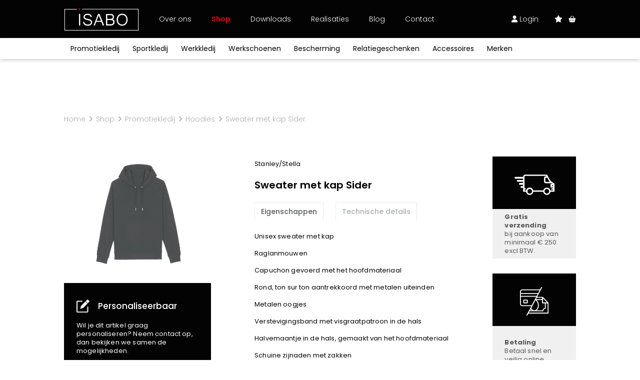

--- FILE ---
content_type: text/html; charset=UTF-8
request_url: https://www.isabo.be/nl/webshop/promotiekledij/hoodies-1/sweater-met-kap-sider-anthracite-5
body_size: 34474
content:
<!doctype html><html lang="nl-BE" class="no-js sticky-footer"><head> <!-- Google Tag Manager --><script>(function(w,d,s,l,i){w[l]=w[l]||[];w[l].push({'gtm.start':
new Date().getTime(),event:'gtm.js'});var f=d.getElementsByTagName(s)[0],
j=d.createElement(s),dl=l!='dataLayer'?'&l='+l:'';j.async=true;j.src=
'https://www.googletagmanager.com/gtm.js?id='+i+dl;f.parentNode.insertBefore(j,f);
})(window,document,'script','dataLayer','GTM-TD4QGS2');</script><!-- End Google Tag Manager --> <meta charset="utf-8"> <meta http-equiv="X-UA-Compatible" content="IE=edge"> <title>Sweater met kap Sider - Isabo</title> <meta name="keywords" content=""> <meta name="description" content="Sweater met kap Sider - Neem een kijkje in onze shop en maak je keuze uit bedrijfskledij, werkkledij of sportkledij."> <meta name="robots" content="index,follow,max-snippet:-1"> <meta name="viewport" content="width=device-width, initial-scale=1, minimal-ui"> <link rel="canonical" href="https://www.isabo.be/nl/webshop/promotiekledij/hoodies-1/sweater-met-kap-sider-anthracite-5"> <link rel="stylesheet" href="https://shuttle-assets-new.s3.amazonaws.com/compiled/front-821b78f73f.css"> <link rel="stylesheet" href="https://shuttle-storage.s3.amazonaws.com/startshopniv2/system/themes/theme-8ae7e31c1e.css"> <link rel="stylesheet" href="https://fonts.googleapis.com/css?family=Poppins:400,400italic,700,700italic,300,300italic,600,600italic,500,500italic,100,100italic&subset=latin"> <link rel="stylesheet" href="https://fonts.googleapis.com/css?family=Zilla+Slab:400,400italic,700,700italic&subset=latin,latin-ext"> <link rel="stylesheet" href="https://fonts.googleapis.com/css?family=Zilla+Slab+Highlight:400,400italic,700,700italic&subset=latin"> <link rel="stylesheet" href="https://fonts.googleapis.com/css?family=Poppins:400,400italic,700,700italic,300,300italic&subset=latin"> <link rel="stylesheet" href="https://fonts.googleapis.com/css?family=Poppins:400,400italic,700,700italic,300,300italic,600,600italic&subset=latin"> <script src="https://shuttle-assets-new.s3.amazonaws.com/assets/js/vendor/modernizr.min.js"></script> <script src="https://kit.fontawesome.com/f4fe980f49.js" crossorigin="anonymous"></script> <script src="https://kit.fontawesome.com/78bbb71bd9.js" crossorigin="anonymous"></script> <link rel="apple-touch-icon" sizes="57x57" href="https://shuttle-storage.s3.amazonaws.com/startshopniv2/system/favicon/apple-touch-icon-57x57.png?1640175023&v=f831f11132"><link rel="apple-touch-icon" sizes="60x60" href="https://shuttle-storage.s3.amazonaws.com/startshopniv2/system/favicon/apple-touch-icon-60x60.png?1640175023&v=f831f11132"><link rel="apple-touch-icon" sizes="72x72" href="https://shuttle-storage.s3.amazonaws.com/startshopniv2/system/favicon/apple-touch-icon-72x72.png?1640175023&v=f831f11132"><link rel="apple-touch-icon" sizes="76x76" href="https://shuttle-storage.s3.amazonaws.com/startshopniv2/system/favicon/apple-touch-icon-76x76.png?1640175023&v=f831f11132"><link rel="apple-touch-icon" sizes="114x114" href="https://shuttle-storage.s3.amazonaws.com/startshopniv2/system/favicon/apple-touch-icon-114x114.png?1640175023&v=f831f11132"><link rel="apple-touch-icon" sizes="120x120" href="https://shuttle-storage.s3.amazonaws.com/startshopniv2/system/favicon/apple-touch-icon-120x120.png?1640175023&v=f831f11132"><link rel="apple-touch-icon" sizes="144x144" href="https://shuttle-storage.s3.amazonaws.com/startshopniv2/system/favicon/apple-touch-icon-144x144.png?1640175023&v=f831f11132"><link rel="apple-touch-icon" sizes="152x152" href="https://shuttle-storage.s3.amazonaws.com/startshopniv2/system/favicon/apple-touch-icon-152x152.png?1640175023&v=f831f11132"><link rel="apple-touch-icon" sizes="180x180" href="https://shuttle-storage.s3.amazonaws.com/startshopniv2/system/favicon/apple-touch-icon-180x180.png?1640175023&v=f831f11132"><link rel="icon" type="image/png" sizes="32x32" href="https://shuttle-storage.s3.amazonaws.com/startshopniv2/system/favicon/favicon-32x32.png?1640175023&v=f831f11132"><link rel="icon" type="image/png" sizes="192x192" href="https://shuttle-storage.s3.amazonaws.com/startshopniv2/system/favicon/android-chrome-192x192.png?1640175023&v=f831f11132"><link rel="icon" type="image/png" sizes="16x16" href="https://shuttle-storage.s3.amazonaws.com/startshopniv2/system/favicon/favicon-16x16.png?1640175023&v=f831f11132"><link rel="manifest" href="https://shuttle-storage.s3.amazonaws.com/startshopniv2/system/favicon/site.webmanifest?1640175023&v=f831f11132"><link rel="mask-icon" href="https://shuttle-storage.s3.amazonaws.com/startshopniv2/system/favicon/safari-pinned-tab.svg?1640175023&v=f831f11132" color="#ffffff"><link rel="shortcut icon" href="https://shuttle-storage.s3.amazonaws.com/startshopniv2/system/favicon/favicon.ico?1640175023&v=f831f11132"><meta name="msapplication-TileColor" content="#ffffff"><meta name="msapplication-TileImage" content="https://shuttle-storage.s3.amazonaws.com/startshopniv2/system/favicon/mstile-144x144.png?1640175023&v=f831f11132"><meta name="msapplication-config" content="https://shuttle-storage.s3.amazonaws.com/startshopniv2/system/favicon/browserconfig.xml?1640175023&v=f831f11132"> <meta name="apple-mobile-web-app-title" content="Isabo"> <meta name="application-name" content="Isabo"> <meta property="og:title" content="Sweater met kap Sider - Isabo"> <meta property="og:description" content="Sweater met kap Sider - Neem een kijkje in onze shop en maak je keuze uit bedrijfskledij, werkkledij of sportkledij."> <meta property="og:type" content="website"> <meta property="og:url" content="https://www.isabo.be/nl/webshop/promotiekledij/hoodies-1/sweater-met-kap-sider-anthracite-5"> <meta property="og:site_name" content="Isabo"> <meta property="twitter:card" content="summary_large_image"> <meta property="twitter:title" content="Sweater met kap Sider - Isabo"> <meta property="twitter:description" content="Sweater met kap Sider - Neem een kijkje in onze shop en maak je keuze uit bedrijfskledij, werkkledij of sportkledij."> <link rel="alternate" hreflang="nl" href="https://www.isabo.be/nl/webshop/promotiekledij/hoodies-1/sweater-met-kap-sider-anthracite-5"> <link rel="alternate" hreflang="x-default" href="https://www.isabo.be/nl/webshop/promotiekledij/hoodies-1/sweater-met-kap-sider-anthracite-5"> <script type="text/javascript">
var _iub = _iub || [];
_iub.csConfiguration = {"siteId":3917372,"cookiePolicyId":36199758,"lang":"nl","storage":{"useSiteId":true}};
</script><script type="text/javascript" src="https://cs.iubenda.com/autoblocking/3917372.js"></script><script type="text/javascript" src="//cdn.iubenda.com/cs/iubenda_cs.js" charset="UTF-8" async></script></head><body> <!-- Google Tag Manager (noscript) --><noscript><iframe src="https://www.googletagmanager.com/ns.html?id=GTM-TD4QGS2"
height="0" width="0" style="display:none;visibility:hidden"></iframe></noscript><!-- End Google Tag Manager (noscript) --> <!--[if lt IE 10]> <p class="BrowseHappy">You are using an <strong>outdated</strong> browser. Please <a href="http://browsehappy.com/">upgrade your browser</a> to improve your experience.</p> <![endif]--> <div class="Page" id="page-11-variant"><div class="Wrapper" id="wrapper"><section class="Header shuttle-Block " ><div class="shuttle-Widget shuttle-TemplateWidget" id="widget-1567-47076be4cb910b7ae4e69a303d61f7c1"><div class="Grid-widgetInnerCell EntityTrigger-1567" ><div class="Row"><div class="shuttle-Widget custom-style-130 custom-style-321" id="widget-2179-e4fa03290a3e6ef27272ed4779ff20b9"><div class="Grid-widgetInnerCell EntityTrigger-2179" ><div class="Row"><div class="shuttle-Widget custom-style-199" id="widget-2181-093de7b2802450ace0d126299a1c6344"><div class="Container custom-style-260"><div class="Grid-widgetInnerCell EntityTrigger-2181" ><div class="Row"><div class="shuttle-Widget-wrapGrid wrap-Grid" data-grid-cols="3"><div id="grid_911b2f2ae2" class="Grid Grid--alignMiddle"><div class="Grid-cell u-size2of12"><div class="Grid-innerCell " data-grid-cell="2/12"><div class="shuttle-Widget header-logo" id="widget-3034-ea87269d961cd08585c25c9bbfc1e860"><div class="Grid-widgetInnerCell EntityTrigger-3034" ><div class="Row"><a href="/nl" class=""><div class="shuttle-Element shuttle-Element--image EntityTrigger-3036 Entity-3036" alt="Isabo_Loog_Neg" title="" id="element-3036" data-url="https://shuttle-storage.s3.amazonaws.com/startshopniv2/assets/icons/Isabo_Loog_Neg.svg?1639657850&w=300&h=89" style="height:45px""><div class="FlexEmbed-object" data-asset-resize-id="3036-ce7cf30c3ff969f39f33d7d636ea50f3" data-asset-id="103" alt="Isabo_Loog_Neg" title="" role="img" style="background-image:url( https://shuttle-storage.s3.amazonaws.com/startshopniv2/assets/icons/Isabo_Loog_Neg.svg?1639657850 );background-position:center center;background-repeat: no-repeat;background-size:contain;"></div></div></a></div></div></div></div></div><div class="Grid-cell u-size6of12"><div class="Grid-innerCell " data-grid-cell="6/12"><style>@media (max-width: 768px) {	.Nav-2183 { display: none; visibility: hidden; }	.Nav--responsive-2183 { display: block; visibility: visible; }	}	#ToggleNav-feb0836e37:checked ~ .ToggleNav-label {	}</style><div class="NavWrapper Nav-2183" id="element-2183"><ul class="shuttle-Element shuttle-Element--navigation Nav custom-style-navigation"><li class="Nav-item"><a href="/nl/over-ons" class="Nav-itemTarget EntityTrigger-2183-0-0 custom-style-navigation-item" >Over ons</a></li><li class="Nav-item"><a href="/nl/webshop/promotiekledij" class="Nav-itemTarget EntityTrigger-2183-0-1 custom-style-navigation-item custom-style-navigation-item-active" >Shop</a></li><li class="Nav-item"><a href="/nl/downloads" class="Nav-itemTarget EntityTrigger-2183-0-2 custom-style-navigation-item" >Downloads</a></li><li class="Nav-item"><a href="/nl/realisaties" class="Nav-itemTarget EntityTrigger-2183-0-3 custom-style-navigation-item" >Realisaties</a></li><li class="Nav-item"><a href="/nl/blog" class="Nav-itemTarget EntityTrigger-2183-0-4 custom-style-navigation-item" >Blog</a></li><li class="Nav-item"><a href="/nl/contact" class="Nav-itemTarget EntityTrigger-2183-0-5 custom-style-navigation-item" >Contact</a></li></ul></div><div class="NavWrapper NavWrapper--responsive Nav--responsive-2183 " id="element-2183"><input class="ToggleNav " id="ToggleNav-feb0836e37" type="checkbox" tabindex="-1" aria-hidden="true"><label class="ToggleNav-label custom-style-responsive-navigation-toggle-button" for="ToggleNav-feb0836e37" aria-hidden="true"></label><ul class="shuttle-Element shuttle-Element--navigation Nav Nav--stacked custom-style-responsive-navigation-dropdown"><li class="Nav-item"><a href="/nl/over-ons" class="Nav-itemTarget EntityTrigger-2183-0-0 custom-style-responsive-navigation-button" >Over ons</a></li><li class="Nav-item"><a href="/nl/webshop/promotiekledij" class="Nav-itemTarget EntityTrigger-2183-0-1 custom-style-responsive-navigation-button custom-style-responsive-navigation-button-active" >Shop</a></li><li class="Nav-item"><a href="/nl/downloads" class="Nav-itemTarget EntityTrigger-2183-0-2 custom-style-responsive-navigation-button" >Downloads</a></li><li class="Nav-item"><a href="/nl/realisaties" class="Nav-itemTarget EntityTrigger-2183-0-3 custom-style-responsive-navigation-button" >Realisaties</a></li><li class="Nav-item"><a href="/nl/blog" class="Nav-itemTarget EntityTrigger-2183-0-4 custom-style-responsive-navigation-button" >Blog</a></li><li class="Nav-item"><a href="/nl/contact" class="Nav-itemTarget EntityTrigger-2183-0-5 custom-style-responsive-navigation-button" >Contact</a></li></ul></div></div></div><div class="Grid-cell u-size4of12"><div class="Grid-innerCell " data-grid-cell="4/12"><div class="shuttle-Widget custom-style-199" id="widget-2189-79e55ac08a4d82c926e56582df9ec8aa"><div class="Grid-widgetInnerCell EntityTrigger-2189" ><div class="Row"><div class="shuttle-Widget-wrapGrid wrap-Grid" data-grid-cols="2"><div id="grid_4110f0af07" class="Grid Grid--withGutter-small Grid--alignMiddle u-noResize"><div class="Grid-cell u-size4of12 u-noResize"><div class="Grid-innerCell " data-grid-cell="4/12"><div class="Row"><div class="shuttle-Element shuttle-Element--button" id="element-2187"> <a href="/nl/account" class="Button EntityTrigger-2187 custom-style-263 custom-style-167 custom-style-164"><i class="fas fa-user"></i> Login</a></div></div><div class="Row"></div></div></div><div class="Grid-cell u-size8of12 u-noResize"><div class="Grid-innerCell " data-grid-cell="8/12"><div class="shuttle-Widget custom-style-199" id="widget-2192-f3e9779fbfeeb3a7ca2beba254bf4515"><div class="Grid-widgetInnerCell EntityTrigger-2192" ><div class="Row"><div class="shuttle-Widget-wrapGrid wrap-Grid" data-grid-cols="2"><div id="grid_22ea953064" class="Grid Grid--withGutter-small Grid--alignMiddle u-noResize"><div class="Grid-cell u-size6of12 u-noResize"><div class="Grid-innerCell " data-grid-cell="6/12"><div class="Row"></div><div class="Row"><div class="shuttle-Element shuttle-Element--button" id="element-2186"> <a href="/nl/account/favorieten" class="Button EntityTrigger-2186 custom-style-262"><i class="fas fa-star"></i></a></div></div></div></div><div class="Grid-cell u-size6of12 u-noResize"><div class="Grid-innerCell " data-grid-cell="6/12"><div class="shuttle-BasketWidget shuttle-BasketWidget--top" id="basketWidget-2188"><div class="Row"><div class="shuttle-Element shuttle-Element--button"><a href="/nl/winkelmandje" class="Button EntityTrigger-basketToggle custom-style-basket-toggle custom-style-180"><i class="fas fa-shopping-basket"></i></a></div></div><div class="Row"><div class="shuttle-Widget shuttle-Widget--basket custom-style-basket shuttle-Widget--basketToggleable u-hidden"><div class="Row "><div class="shuttle-Widget shuttle-Widget--basketEmpty "><div class="shuttle-Element shuttle-Element--text u-marginBm"><p>Winkelmandje is leeg</p></div></div></div></div></div></div><script>
document.addEventListener( 'DOMContentLoaded', function () {
	}, false );
</script></div></div></div></div></div></div></div></div></div></div></div></div></div></div></div></div></div></div></div></div></div></div></div></div></div></div><div class="Row"><div class="shuttle-Widget custom-style-274 custom-style-324 header-bottom" id="widget-2222-90c5cfccffe499f45fe428620ef31b95"><div class="Container custom-style-260"><div class="Grid-widgetInnerCell EntityTrigger-2222" ><div class="Row"><div class="shuttle-Widget custom-style-199 nav-bottom" id="widget-2224-8d027b198b2ba7d26bce857582728a9a"><div class="shuttle-Repeat-wrapGrid wrap-Grid" data-grid-cols="8"><div id="grid_68e6ccb1ce" class="Grid Grid--withRowGutter u-noResize"><div class="Grid-cell u-size1of8 is-first"><div class="Grid-widgetInnerCell EntityTrigger-2224" ><div class="Row"><div class="shuttle-Element shuttle-Element--button" id="element-2226"> <a data-action="1" href="/nl/webshop/promotiekledij" class="Button EntityTrigger-2226 custom-style-273 cat" cat="7">Promotiekledij</a></div></div><div class="Row"></div></div></div><div class="Grid-cell u-size1of8 "><div class="Grid-widgetInnerCell EntityTrigger-2224" ><div class="Row"><div class="shuttle-Element shuttle-Element--button" id="element-2226"> <a data-action="2" href="/nl/webshop/sportkledij" class="Button EntityTrigger-2226 custom-style-273 cat" cat="8">Sportkledij</a></div></div><div class="Row"></div></div></div><div class="Grid-cell u-size1of8 "><div class="Grid-widgetInnerCell EntityTrigger-2224" ><div class="Row"><div class="shuttle-Element shuttle-Element--button" id="element-2226"> <a data-action="3" href="/nl/webshop/werkkledij" class="Button EntityTrigger-2226 custom-style-273 cat" cat="9">Werkkledij</a></div></div><div class="Row"></div></div></div><div class="Grid-cell u-size1of8 "><div class="Grid-widgetInnerCell EntityTrigger-2224" ><div class="Row"><div class="shuttle-Element shuttle-Element--button" id="element-2226"> <a data-action="4" href="/nl/webshop/werkschoenen" class="Button EntityTrigger-2226 custom-style-273 cat" cat="10">Werkschoenen</a></div></div><div class="Row"></div></div></div><div class="Grid-cell u-size1of8 "><div class="Grid-widgetInnerCell EntityTrigger-2224" ><div class="Row"><div class="shuttle-Element shuttle-Element--button" id="element-2226"> <a data-action="5" href="/nl/webshop/bescherming" class="Button EntityTrigger-2226 custom-style-273 cat" cat="11">Bescherming</a></div></div><div class="Row"></div></div></div><div class="Grid-cell u-size1of8 "><div class="Grid-widgetInnerCell EntityTrigger-2224" ><div class="Row"><div class="shuttle-Element shuttle-Element--button" id="element-2226"> <a data-action="6" href="/nl/webshop/relatiegeschenken" class="Button EntityTrigger-2226 custom-style-273 cat" cat="12">Relatiegeschenken</a></div></div><div class="Row"></div></div></div><div class="Grid-cell u-size1of8 "><div class="Grid-widgetInnerCell EntityTrigger-2224" ><div class="Row"><div class="shuttle-Element shuttle-Element--button" id="element-2226"> <a data-action="7" href="/nl/webshop/accessoires" class="Button EntityTrigger-2226 custom-style-273 cat" cat="13">Accessoires</a></div></div><div class="Row"></div></div></div><div class="Grid-cell u-size1of8 is-last"><div class="Grid-widgetInnerCell EntityTrigger-2224" ><div class="Row"></div><div class="Row"><div class="shuttle-Element shuttle-Element--button" id="element-3792"> <a href="/nl/webshop?in_brand=11" class="Button EntityTrigger-3792 custom-style-273 cat" cat="15">Merken</a></div></div></div></div></div></div></div></div></div></div></div></div><div class="Row"></div><div class="Row"><div class="shuttle-Widget custom-style-337 nav-cats" id="widget-3396-b189450f1c5dc7e2c2284df69e5d1977"><div class="Container "><div class="Row"><div class="Grid-widgetInnerCell EntityTrigger-3396" ><div class="Row"><div class="shuttle-Widget custom-style-335 nav-cat" id="widget-3398-2c8f83a1c61fe163faea3dd4678b60f5" cat="7"><div class="Grid-widgetInnerCell EntityTrigger-3398" ><div class="Row"></div><div class="Row"></div><div class="Row"><div class="shuttle-Widget dropdown" id="widget-3782-4428a1debb7061b6e353dba11e45f74e"><div class="Grid-widgetInnerCell EntityTrigger-3782" ><div class="Row"><div class="shuttle-Element shuttle-Element--title" id="element-3787"><h2 class="custom-style-h3">Promotiekledij</h2></div></div><div class="Row"><div class="shuttle-Widget nav-subcat-dest" id="widget-3785-1947ba7560cf94bd01a96cd50182b26b"><div class="Grid-widgetInnerCell EntityTrigger-3785" ><div class="Row"><div class="shuttle-Element shuttle-Element--button" id="element-3788"> <a href="javascript:;" class="Button EntityTrigger-3788 custom-style-336"></a></div></div></div></div></div></div></div></div></div></div></div></div></div><div class="Row"><div class="Grid-widgetInnerCell EntityTrigger-3396" ><div class="Row"><div class="shuttle-Widget custom-style-335 nav-cat" id="widget-3398-2c8f83a1c61fe163faea3dd4678b60f5" cat="8"><div class="Grid-widgetInnerCell EntityTrigger-3398" ><div class="Row"></div><div class="Row"></div><div class="Row"><div class="shuttle-Widget dropdown" id="widget-3782-4428a1debb7061b6e353dba11e45f74e"><div class="Grid-widgetInnerCell EntityTrigger-3782" ><div class="Row"><div class="shuttle-Element shuttle-Element--title" id="element-3787"><h2 class="custom-style-h3">Sportkledij</h2></div></div><div class="Row"><div class="shuttle-Widget nav-subcat-dest" id="widget-3785-1947ba7560cf94bd01a96cd50182b26b"><div class="Grid-widgetInnerCell EntityTrigger-3785" ><div class="Row"><div class="shuttle-Element shuttle-Element--button" id="element-3788"> <a href="javascript:;" class="Button EntityTrigger-3788 custom-style-336"></a></div></div></div></div></div></div></div></div></div></div></div></div></div><div class="Row"><div class="Grid-widgetInnerCell EntityTrigger-3396" ><div class="Row"><div class="shuttle-Widget custom-style-335 nav-cat" id="widget-3398-2c8f83a1c61fe163faea3dd4678b60f5" cat="9"><div class="Grid-widgetInnerCell EntityTrigger-3398" ><div class="Row"></div><div class="Row"></div><div class="Row"><div class="shuttle-Widget dropdown" id="widget-3782-4428a1debb7061b6e353dba11e45f74e"><div class="Grid-widgetInnerCell EntityTrigger-3782" ><div class="Row"><div class="shuttle-Element shuttle-Element--title" id="element-3787"><h2 class="custom-style-h3">Werkkledij</h2></div></div><div class="Row"><div class="shuttle-Widget nav-subcat-dest" id="widget-3785-1947ba7560cf94bd01a96cd50182b26b"><div class="Grid-widgetInnerCell EntityTrigger-3785" ><div class="Row"><div class="shuttle-Element shuttle-Element--button" id="element-3788"> <a href="javascript:;" class="Button EntityTrigger-3788 custom-style-336"></a></div></div></div></div></div></div></div></div></div></div></div></div></div><div class="Row"><div class="Grid-widgetInnerCell EntityTrigger-3396" ><div class="Row"><div class="shuttle-Widget custom-style-335 nav-cat" id="widget-3398-2c8f83a1c61fe163faea3dd4678b60f5" cat="10"><div class="Grid-widgetInnerCell EntityTrigger-3398" ><div class="Row"></div><div class="Row"></div><div class="Row"><div class="shuttle-Widget dropdown" id="widget-3782-4428a1debb7061b6e353dba11e45f74e"><div class="Grid-widgetInnerCell EntityTrigger-3782" ><div class="Row"><div class="shuttle-Element shuttle-Element--title" id="element-3787"><h2 class="custom-style-h3">Werkschoenen</h2></div></div><div class="Row"><div class="shuttle-Widget nav-subcat-dest" id="widget-3785-1947ba7560cf94bd01a96cd50182b26b"><div class="Grid-widgetInnerCell EntityTrigger-3785" ><div class="Row"><div class="shuttle-Element shuttle-Element--button" id="element-3788"> <a href="javascript:;" class="Button EntityTrigger-3788 custom-style-336"></a></div></div></div></div></div></div></div></div></div></div></div></div></div><div class="Row"><div class="Grid-widgetInnerCell EntityTrigger-3396" ><div class="Row"><div class="shuttle-Widget custom-style-335 nav-cat" id="widget-3398-2c8f83a1c61fe163faea3dd4678b60f5" cat="11"><div class="Grid-widgetInnerCell EntityTrigger-3398" ><div class="Row"></div><div class="Row"></div><div class="Row"><div class="shuttle-Widget dropdown" id="widget-3782-4428a1debb7061b6e353dba11e45f74e"><div class="Grid-widgetInnerCell EntityTrigger-3782" ><div class="Row"><div class="shuttle-Element shuttle-Element--title" id="element-3787"><h2 class="custom-style-h3">Bescherming</h2></div></div><div class="Row"><div class="shuttle-Widget nav-subcat-dest" id="widget-3785-1947ba7560cf94bd01a96cd50182b26b"><div class="Grid-widgetInnerCell EntityTrigger-3785" ><div class="Row"><div class="shuttle-Element shuttle-Element--button" id="element-3788"> <a href="javascript:;" class="Button EntityTrigger-3788 custom-style-336"></a></div></div></div></div></div></div></div></div></div></div></div></div></div><div class="Row"><div class="Grid-widgetInnerCell EntityTrigger-3396" ><div class="Row"><div class="shuttle-Widget custom-style-335 nav-cat" id="widget-3398-2c8f83a1c61fe163faea3dd4678b60f5" cat="12"><div class="Grid-widgetInnerCell EntityTrigger-3398" ><div class="Row"></div><div class="Row"></div><div class="Row"><div class="shuttle-Widget dropdown" id="widget-3782-4428a1debb7061b6e353dba11e45f74e"><div class="Grid-widgetInnerCell EntityTrigger-3782" ><div class="Row"><div class="shuttle-Element shuttle-Element--title" id="element-3787"><h2 class="custom-style-h3">Relatiegeschenken</h2></div></div><div class="Row"><div class="shuttle-Widget nav-subcat-dest" id="widget-3785-1947ba7560cf94bd01a96cd50182b26b"><div class="Grid-widgetInnerCell EntityTrigger-3785" ><div class="Row"><div class="shuttle-Element shuttle-Element--button" id="element-3788"> <a href="javascript:;" class="Button EntityTrigger-3788 custom-style-336"></a></div></div></div></div></div></div></div></div></div></div></div></div></div><div class="Row"><div class="Grid-widgetInnerCell EntityTrigger-3396" ><div class="Row"><div class="shuttle-Widget custom-style-335 nav-cat" id="widget-3398-2c8f83a1c61fe163faea3dd4678b60f5" cat="13"><div class="Grid-widgetInnerCell EntityTrigger-3398" ><div class="Row"></div><div class="Row"></div><div class="Row"><div class="shuttle-Widget dropdown" id="widget-3782-4428a1debb7061b6e353dba11e45f74e"><div class="Grid-widgetInnerCell EntityTrigger-3782" ><div class="Row"><div class="shuttle-Element shuttle-Element--title" id="element-3787"><h2 class="custom-style-h3">Accessoires</h2></div></div><div class="Row"><div class="shuttle-Widget nav-subcat-dest" id="widget-3785-1947ba7560cf94bd01a96cd50182b26b"><div class="Grid-widgetInnerCell EntityTrigger-3785" ><div class="Row"><div class="shuttle-Element shuttle-Element--button" id="element-3788"> <a href="javascript:;" class="Button EntityTrigger-3788 custom-style-336"></a></div></div></div></div></div></div></div></div></div></div></div></div></div><div class="Row"><div class="Grid-widgetInnerCell EntityTrigger-3396" ><div class="Row"><div class="shuttle-Widget custom-style-335 nav-cat" id="widget-3398-2c8f83a1c61fe163faea3dd4678b60f5" cat="15"><div class="Grid-widgetInnerCell EntityTrigger-3398" ><div class="Row"></div><div class="Row"><div class="shuttle-Widget custom-style-335 subnav-brands subnav" id="widget-3400-a5eb030a3e4c1d8d1a334c1b2f2ea784"><div class="Grid-widgetInnerCell EntityTrigger-3400" ><div class="Row"><div class="shuttle-Widget-wrapGrid wrap-Grid" data-grid-cols="2"><div id="grid_3e208c0b62" class="Grid Grid--withGutter"><div class="Grid-cell u-size4of12"><div class="Grid-innerCell " data-grid-cell="4/12"><div class="Row"><div class="shuttle-Element shuttle-Element--title" id="element-3402"><h2 class="custom-style-h3">Exclusief bij ISABO</h2></div></div><div class="Row"><div class="shuttle-Widget nav-subcats" id="widget-3403-ad913926ca9d9cac13ef7fcd6873c498"><div class="Row Row--withGutter-xsmall"><div class="Grid-widgetInnerCell EntityTrigger-3403" ><div class="Row"><div class="shuttle-Element shuttle-Element--button" id="element-3405"> <a data-action="8" href="/nl/webshop?in_brand=37" class="Button EntityTrigger-3405 custom-style-336">Stanley/Stella</a></div></div></div></div><div class="Row Row--withGutter-xsmall"><div class="Grid-widgetInnerCell EntityTrigger-3403" ><div class="Row"><div class="shuttle-Element shuttle-Element--button" id="element-3405"> <a data-action="9" href="/nl/webshop?in_brand=33" class="Button EntityTrigger-3405 custom-style-336">Craft</a></div></div></div></div><div class="Row"><div class="Grid-widgetInnerCell EntityTrigger-3403" ><div class="Row"><div class="shuttle-Element shuttle-Element--button" id="element-3405"> <a data-action="10" href="/nl/webshop?in_brand=11" class="Button EntityTrigger-3405 custom-style-336">Harvest</a></div></div></div></div></div></div></div></div><div class="Grid-cell u-size8of12"><div class="Grid-innerCell " data-grid-cell="8/12"><div class="shuttle-Widget" id="widget-3406-a49a5902d9ab5f50c2aa2a2725d65a69"><div class="Grid-widgetInnerCell EntityTrigger-3406" ><div class="Row"><div class="shuttle-Element shuttle-Element--title" id="element-3408"><h2 class="custom-style-h3">Alle merken</h2></div></div><div class="Row"><div class="shuttle-Widget nav-subcats" id="widget-3409-1480f6c870d80916eef2290df1026b00"><div class="shuttle-Repeat-wrapGrid wrap-Grid" data-grid-cols="4"><div id="grid_b4a180dab7" class="Grid Grid--withGutter Grid--withRowGutter-xsmall"><div class="Grid-cell u-size1of4 is-first"><div class="Grid-widgetInnerCell EntityTrigger-3409" ><div class="Row"><div class="shuttle-Element shuttle-Element--button" id="element-3411"> <a data-action="11" href="/nl/webshop?in_brand=17" class="Button EntityTrigger-3411 custom-style-336">30 Seven</a></div></div></div></div><div class="Grid-cell u-size1of4 "><div class="Grid-widgetInnerCell EntityTrigger-3409" ><div class="Row"><div class="shuttle-Element shuttle-Element--button" id="element-3411"> <a data-action="12" href="/nl/webshop?in_brand=5" class="Button EntityTrigger-3411 custom-style-336">B&C</a></div></div></div></div><div class="Grid-cell u-size1of4 "><div class="Grid-widgetInnerCell EntityTrigger-3409" ><div class="Row"><div class="shuttle-Element shuttle-Element--button" id="element-3411"> <a data-action="13" href="/nl/webshop?in_brand=26" class="Button EntityTrigger-3411 custom-style-336">Babybugz</a></div></div></div></div><div class="Grid-cell u-size1of4 is-last"><div class="Grid-widgetInnerCell EntityTrigger-3409" ><div class="Row"><div class="shuttle-Element shuttle-Element--button" id="element-3411"> <a data-action="14" href="/nl/webshop?in_brand=28" class="Button EntityTrigger-3411 custom-style-336">BagBase</a></div></div></div></div></div></div><div class="shuttle-Repeat-wrapGrid wrap-Grid" data-grid-cols="4"><div id="grid_b4a180dab7" class="Grid Grid--withGutter Grid--withRowGutter-xsmall"><div class="Grid-cell u-size1of4 is-first"><div class="Grid-widgetInnerCell EntityTrigger-3409" ><div class="Row"><div class="shuttle-Element shuttle-Element--button" id="element-3411"> <a data-action="15" href="/nl/webshop?in_brand=35" class="Button EntityTrigger-3411 custom-style-336">BasicLine</a></div></div></div></div><div class="Grid-cell u-size1of4 "><div class="Grid-widgetInnerCell EntityTrigger-3409" ><div class="Row"><div class="shuttle-Element shuttle-Element--button" id="element-3411"> <a data-action="16" href="/nl/webshop?in_brand=29" class="Button EntityTrigger-3411 custom-style-336">Bata</a></div></div></div></div><div class="Grid-cell u-size1of4 "><div class="Grid-widgetInnerCell EntityTrigger-3409" ><div class="Row"><div class="shuttle-Element shuttle-Element--button" id="element-3411"> <a data-action="17" href="/nl/webshop?in_brand=30" class="Button EntityTrigger-3411 custom-style-336">Beechfield</a></div></div></div></div><div class="Grid-cell u-size1of4 is-last"><div class="Grid-widgetInnerCell EntityTrigger-3409" ><div class="Row"><div class="shuttle-Element shuttle-Element--button" id="element-3411"> <a data-action="18" href="/nl/webshop?in_brand=36" class="Button EntityTrigger-3411 custom-style-336">Blakläder</a></div></div></div></div></div></div><div class="shuttle-Repeat-wrapGrid wrap-Grid" data-grid-cols="4"><div id="grid_b4a180dab7" class="Grid Grid--withGutter Grid--withRowGutter-xsmall"><div class="Grid-cell u-size1of4 is-first"><div class="Grid-widgetInnerCell EntityTrigger-3409" ><div class="Row"><div class="shuttle-Element shuttle-Element--button" id="element-3411"> <a data-action="19" href="/nl/webshop?in_brand=16" class="Button EntityTrigger-3411 custom-style-336">Claude</a></div></div></div></div><div class="Grid-cell u-size1of4 "><div class="Grid-widgetInnerCell EntityTrigger-3409" ><div class="Row"><div class="shuttle-Element shuttle-Element--button" id="element-3411"> <a data-action="20" href="/nl/webshop?in_brand=33" class="Button EntityTrigger-3411 custom-style-336">Craft</a></div></div></div></div><div class="Grid-cell u-size1of4 "><div class="Grid-widgetInnerCell EntityTrigger-3409" ><div class="Row"><div class="shuttle-Element shuttle-Element--button" id="element-3411"> <a data-action="21" href="/nl/webshop?in_brand=47" class="Button EntityTrigger-3411 custom-style-336">CrossHatch </a></div></div></div></div><div class="Grid-cell u-size1of4 is-last"><div class="Grid-widgetInnerCell EntityTrigger-3409" ><div class="Row"><div class="shuttle-Element shuttle-Element--button" id="element-3411"> <a data-action="22" href="/nl/webshop?in_brand=44" class="Button EntityTrigger-3411 custom-style-336">Designed To Work</a></div></div></div></div></div></div><div class="shuttle-Repeat-wrapGrid wrap-Grid" data-grid-cols="4"><div id="grid_b4a180dab7" class="Grid Grid--withGutter Grid--withRowGutter-xsmall"><div class="Grid-cell u-size1of4 is-first"><div class="Grid-widgetInnerCell EntityTrigger-3409" ><div class="Row"><div class="shuttle-Element shuttle-Element--button" id="element-3411"> <a data-action="23" href="/nl/webshop?in_brand=50" class="Button EntityTrigger-3411 custom-style-336">Diadora</a></div></div></div></div><div class="Grid-cell u-size1of4 "><div class="Grid-widgetInnerCell EntityTrigger-3409" ><div class="Row"><div class="shuttle-Element shuttle-Element--button" id="element-3411"> <a data-action="24" href="/nl/webshop?in_brand=22" class="Button EntityTrigger-3411 custom-style-336">Dunlop</a></div></div></div></div><div class="Grid-cell u-size1of4 "><div class="Grid-widgetInnerCell EntityTrigger-3409" ><div class="Row"><div class="shuttle-Element shuttle-Element--button" id="element-3411"> <a data-action="25" href="/nl/webshop?in_brand=24" class="Button EntityTrigger-3411 custom-style-336">Edge Safety</a></div></div></div></div><div class="Grid-cell u-size1of4 is-last"><div class="Grid-widgetInnerCell EntityTrigger-3409" ><div class="Row"><div class="shuttle-Element shuttle-Element--button" id="element-3411"> <a data-action="26" href="/nl/webshop?in_brand=31" class="Button EntityTrigger-3411 custom-style-336">Haix</a></div></div></div></div></div></div><div class="shuttle-Repeat-wrapGrid wrap-Grid" data-grid-cols="4"><div id="grid_b4a180dab7" class="Grid Grid--withGutter Grid--withRowGutter-xsmall"><div class="Grid-cell u-size1of4 is-first"><div class="Grid-widgetInnerCell EntityTrigger-3409" ><div class="Row"><div class="shuttle-Element shuttle-Element--button" id="element-3411"> <a data-action="27" href="/nl/webshop?in_brand=11" class="Button EntityTrigger-3411 custom-style-336">Harvest</a></div></div></div></div><div class="Grid-cell u-size1of4 "><div class="Grid-widgetInnerCell EntityTrigger-3409" ><div class="Row"><div class="shuttle-Element shuttle-Element--button" id="element-3411"> <a data-action="28" href="/nl/webshop?in_brand=49" class="Button EntityTrigger-3411 custom-style-336">Heckel</a></div></div></div></div><div class="Grid-cell u-size1of4 "><div class="Grid-widgetInnerCell EntityTrigger-3409" ><div class="Row"><div class="shuttle-Element shuttle-Element--button" id="element-3411"> <a data-action="29" href="/nl/webshop?in_brand=39" class="Button EntityTrigger-3411 custom-style-336">Honeywell </a></div></div></div></div><div class="Grid-cell u-size1of4 is-last"><div class="Grid-widgetInnerCell EntityTrigger-3409" ><div class="Row"><div class="shuttle-Element shuttle-Element--button" id="element-3411"> <a data-action="30" href="/nl/webshop?in_brand=48" class="Button EntityTrigger-3411 custom-style-336">Hydrowear</a></div></div></div></div></div></div><div class="shuttle-Repeat-wrapGrid wrap-Grid" data-grid-cols="4"><div id="grid_b4a180dab7" class="Grid Grid--withGutter Grid--withRowGutter-xsmall"><div class="Grid-cell u-size1of4 is-first"><div class="Grid-widgetInnerCell EntityTrigger-3409" ><div class="Row"><div class="shuttle-Element shuttle-Element--button" id="element-3411"> <a data-action="31" href="/nl/webshop?in_brand=19" class="Button EntityTrigger-3411 custom-style-336">Jassz</a></div></div></div></div><div class="Grid-cell u-size1of4 "><div class="Grid-widgetInnerCell EntityTrigger-3409" ><div class="Row"><div class="shuttle-Element shuttle-Element--button" id="element-3411"> <a data-action="32" href="/nl/webshop?in_brand=43" class="Button EntityTrigger-3411 custom-style-336">Kariban</a></div></div></div></div><div class="Grid-cell u-size1of4 "><div class="Grid-widgetInnerCell EntityTrigger-3409" ><div class="Row"><div class="shuttle-Element shuttle-Element--button" id="element-3411"> <a data-action="33" href="/nl/webshop?in_brand=18" class="Button EntityTrigger-3411 custom-style-336">Lemaitre</a></div></div></div></div><div class="Grid-cell u-size1of4 is-last"><div class="Grid-widgetInnerCell EntityTrigger-3409" ><div class="Row"><div class="shuttle-Element shuttle-Element--button" id="element-3411"> <a data-action="34" href="/nl/webshop?in_brand=25" class="Button EntityTrigger-3411 custom-style-336">M-Safe</a></div></div></div></div></div></div><div class="shuttle-Repeat-wrapGrid wrap-Grid" data-grid-cols="4"><div id="grid_b4a180dab7" class="Grid Grid--withGutter Grid--withRowGutter-xsmall"><div class="Grid-cell u-size1of4 is-first"><div class="Grid-widgetInnerCell EntityTrigger-3409" ><div class="Row"><div class="shuttle-Element shuttle-Element--button" id="element-3411"> <a data-action="35" href="/nl/webshop?in_brand=23" class="Button EntityTrigger-3411 custom-style-336">OXXA</a></div></div></div></div><div class="Grid-cell u-size1of4 "><div class="Grid-widgetInnerCell EntityTrigger-3409" ><div class="Row"><div class="shuttle-Element shuttle-Element--button" id="element-3411"> <a data-action="36" href="/nl/webshop?in_brand=20" class="Button EntityTrigger-3411 custom-style-336">Premier</a></div></div></div></div><div class="Grid-cell u-size1of4 "><div class="Grid-widgetInnerCell EntityTrigger-3409" ><div class="Row"><div class="shuttle-Element shuttle-Element--button" id="element-3411"> <a data-action="37" href="/nl/webshop?in_brand=7" class="Button EntityTrigger-3411 custom-style-336">Printer</a></div></div></div></div><div class="Grid-cell u-size1of4 is-last"><div class="Grid-widgetInnerCell EntityTrigger-3409" ><div class="Row"><div class="shuttle-Element shuttle-Element--button" id="element-3411"> <a data-action="38" href="/nl/webshop?in_brand=12" class="Button EntityTrigger-3411 custom-style-336">ProAct</a></div></div></div></div></div></div><div class="shuttle-Repeat-wrapGrid wrap-Grid" data-grid-cols="4"><div id="grid_b4a180dab7" class="Grid Grid--withGutter Grid--withRowGutter-xsmall"><div class="Grid-cell u-size1of4 is-first"><div class="Grid-widgetInnerCell EntityTrigger-3409" ><div class="Row"><div class="shuttle-Element shuttle-Element--button" id="element-3411"> <a data-action="39" href="/nl/webshop?in_brand=13" class="Button EntityTrigger-3411 custom-style-336">Projob</a></div></div></div></div><div class="Grid-cell u-size1of4 "><div class="Grid-widgetInnerCell EntityTrigger-3409" ><div class="Row"><div class="shuttle-Element shuttle-Element--button" id="element-3411"> <a data-action="40" href="/nl/webshop?in_brand=8" class="Button EntityTrigger-3411 custom-style-336">Promodoro</a></div></div></div></div><div class="Grid-cell u-size1of4 "><div class="Grid-widgetInnerCell EntityTrigger-3409" ><div class="Row"><div class="shuttle-Element shuttle-Element--button" id="element-3411"> <a data-action="41" href="/nl/webshop?in_brand=40" class="Button EntityTrigger-3411 custom-style-336">Result</a></div></div></div></div><div class="Grid-cell u-size1of4 is-last"><div class="Grid-widgetInnerCell EntityTrigger-3409" ><div class="Row"><div class="shuttle-Element shuttle-Element--button" id="element-3411"> <a data-action="42" href="/nl/webshop?in_brand=21" class="Button EntityTrigger-3411 custom-style-336">Safety Jogger</a></div></div></div></div></div></div><div class="shuttle-Repeat-wrapGrid wrap-Grid" data-grid-cols="4"><div id="grid_b4a180dab7" class="Grid Grid--withGutter Grid--withRowGutter-xsmall"><div class="Grid-cell u-size1of4 is-first"><div class="Grid-widgetInnerCell EntityTrigger-3409" ><div class="Row"><div class="shuttle-Element shuttle-Element--button" id="element-3411"> <a data-action="43" href="/nl/webshop?in_brand=41" class="Button EntityTrigger-3411 custom-style-336">Shugon </a></div></div></div></div><div class="Grid-cell u-size1of4 "><div class="Grid-widgetInnerCell EntityTrigger-3409" ><div class="Row"><div class="shuttle-Element shuttle-Element--button" id="element-3411"> <a data-action="44" href="/nl/webshop?in_brand=9" class="Button EntityTrigger-3411 custom-style-336">Sioen</a></div></div></div></div><div class="Grid-cell u-size1of4 "><div class="Grid-widgetInnerCell EntityTrigger-3409" ><div class="Row"><div class="shuttle-Element shuttle-Element--button" id="element-3411"> <a data-action="45" href="/nl/webshop?in_brand=10" class="Button EntityTrigger-3411 custom-style-336">Spiro</a></div></div></div></div><div class="Grid-cell u-size1of4 is-last"><div class="Grid-widgetInnerCell EntityTrigger-3409" ><div class="Row"><div class="shuttle-Element shuttle-Element--button" id="element-3411"> <a data-action="46" href="/nl/webshop?in_brand=37" class="Button EntityTrigger-3411 custom-style-336">Stanley/Stella</a></div></div></div></div></div></div><div class="shuttle-Repeat-wrapGrid wrap-Grid" data-grid-cols="4"><div id="grid_b4a180dab7" class="Grid Grid--withGutter Grid--withRowGutter-xsmall"><div class="Grid-cell u-size1of4 is-first"><div class="Grid-widgetInnerCell EntityTrigger-3409" ><div class="Row"><div class="shuttle-Element shuttle-Element--button" id="element-3411"> <a data-action="47" href="/nl/webshop?in_brand=45" class="Button EntityTrigger-3411 custom-style-336">TowelCity</a></div></div></div></div><div class="Grid-cell u-size1of4 "><div class="Grid-widgetInnerCell EntityTrigger-3409" ><div class="Row"><div class="shuttle-Element shuttle-Element--button" id="element-3411"> <a data-action="48" href="/nl/webshop?in_brand=15" class="Button EntityTrigger-3411 custom-style-336">YOKO</a></div></div></div></div></div></div></div></div></div></div></div></div></div></div></div></div></div></div><div class="Row"><div class="shuttle-Widget dropdown" id="widget-3782-4428a1debb7061b6e353dba11e45f74e"><div class="Grid-widgetInnerCell EntityTrigger-3782" ><div class="Row"><div class="shuttle-Element shuttle-Element--title" id="element-3787"><h2 class="custom-style-h3">Merken</h2></div></div><div class="Row"><div class="shuttle-Widget nav-subcat-dest" id="widget-3785-1947ba7560cf94bd01a96cd50182b26b"><div class="Grid-widgetInnerCell EntityTrigger-3785" ><div class="Row"><div class="shuttle-Element shuttle-Element--button" id="element-3788"> <a href="javascript:;" class="Button EntityTrigger-3788 custom-style-336"></a></div></div></div></div></div></div></div></div></div></div></div></div></div></div></div></div><div class="Row"><div class="shuttle-Widget custom-style-197" id="widget-3777-69b766519600a979f24909bab9328d97"><div class="Grid-widgetInnerCell EntityTrigger-3777" ><div class="Row"><div class="shuttle-Widget nav-subcats-fake" id="widget-3779-c39f1e932f70022b35eefd33b1ea571f"><div class="shuttle-Repeat-wrapGrid wrap-Grid" data-grid-cols="4"><div id="grid_a6b021932b" class="Grid Grid--withGutter Grid--withRowGutter-xsmall"><div class="Grid-cell u-size1of4 is-first"><div class="Grid-widgetInnerCell EntityTrigger-3779" ><div class="Row"><div class="shuttle-Element shuttle-Element--button" id="element-3781"> <a data-action="49" href="/nl/webshop/promotiekledij/t-shirts-1" class="Button EntityTrigger-3781 custom-style-336 subitem" cat="7">T-shirts</a></div></div></div></div><div class="Grid-cell u-size1of4 "><div class="Grid-widgetInnerCell EntityTrigger-3779" ><div class="Row"><div class="shuttle-Element shuttle-Element--button" id="element-3781"> <a data-action="50" href="/nl/webshop/promotiekledij/polos-1" class="Button EntityTrigger-3781 custom-style-336 subitem" cat="7">Polo's</a></div></div></div></div><div class="Grid-cell u-size1of4 "><div class="Grid-widgetInnerCell EntityTrigger-3779" ><div class="Row"><div class="shuttle-Element shuttle-Element--button" id="element-3781"> <a data-action="51" href="/nl/webshop/promotiekledij/hoodies-1" class="Button EntityTrigger-3781 custom-style-336 subitem" cat="7">Hoodies</a></div></div></div></div><div class="Grid-cell u-size1of4 is-last"><div class="Grid-widgetInnerCell EntityTrigger-3779" ><div class="Row"><div class="shuttle-Element shuttle-Element--button" id="element-3781"> <a data-action="52" href="/nl/webshop/promotiekledij/sweaters-1" class="Button EntityTrigger-3781 custom-style-336 subitem" cat="7">Sweaters</a></div></div></div></div></div></div><div class="shuttle-Repeat-wrapGrid wrap-Grid" data-grid-cols="4"><div id="grid_a6b021932b" class="Grid Grid--withGutter Grid--withRowGutter-xsmall"><div class="Grid-cell u-size1of4 is-first"><div class="Grid-widgetInnerCell EntityTrigger-3779" ><div class="Row"><div class="shuttle-Element shuttle-Element--button" id="element-3781"> <a data-action="53" href="/nl/webshop/promotiekledij/fleeces-1" class="Button EntityTrigger-3781 custom-style-336 subitem" cat="7">Fleeces</a></div></div></div></div><div class="Grid-cell u-size1of4 "><div class="Grid-widgetInnerCell EntityTrigger-3779" ><div class="Row"><div class="shuttle-Element shuttle-Element--button" id="element-3781"> <a data-action="54" href="/nl/webshop/promotiekledij/coll-roule-1" class="Button EntityTrigger-3781 custom-style-336 subitem" cat="7">Coll roulé</a></div></div></div></div><div class="Grid-cell u-size1of4 "><div class="Grid-widgetInnerCell EntityTrigger-3779" ><div class="Row"><div class="shuttle-Element shuttle-Element--button" id="element-3781"> <a data-action="55" href="/nl/webshop/promotiekledij/jassen-vesten-1" class="Button EntityTrigger-3781 custom-style-336 subitem" cat="7">Jassen & vesten</a></div></div></div></div><div class="Grid-cell u-size1of4 is-last"><div class="Grid-widgetInnerCell EntityTrigger-3779" ><div class="Row"><div class="shuttle-Element shuttle-Element--button" id="element-3781"> <a data-action="56" href="/nl/webshop/promotiekledij/softshells-1" class="Button EntityTrigger-3781 custom-style-336 subitem" cat="7">Softshells</a></div></div></div></div></div></div><div class="shuttle-Repeat-wrapGrid wrap-Grid" data-grid-cols="4"><div id="grid_a6b021932b" class="Grid Grid--withGutter Grid--withRowGutter-xsmall"><div class="Grid-cell u-size1of4 is-first"><div class="Grid-widgetInnerCell EntityTrigger-3779" ><div class="Row"><div class="shuttle-Element shuttle-Element--button" id="element-3781"> <a data-action="57" href="/nl/webshop/promotiekledij/bodywarmers-1" class="Button EntityTrigger-3781 custom-style-336 subitem" cat="7">Bodywarmers</a></div></div></div></div><div class="Grid-cell u-size1of4 "><div class="Grid-widgetInnerCell EntityTrigger-3779" ><div class="Row"><div class="shuttle-Element shuttle-Element--button" id="element-3781"> <a data-action="58" href="/nl/webshop/sportkledij/t-shirts-2" class="Button EntityTrigger-3781 custom-style-336 subitem" cat="8">T-shirts</a></div></div></div></div><div class="Grid-cell u-size1of4 "><div class="Grid-widgetInnerCell EntityTrigger-3779" ><div class="Row"><div class="shuttle-Element shuttle-Element--button" id="element-3781"> <a data-action="59" href="/nl/webshop/sportkledij/polos-2" class="Button EntityTrigger-3781 custom-style-336 subitem" cat="8">Polo's</a></div></div></div></div><div class="Grid-cell u-size1of4 is-last"><div class="Grid-widgetInnerCell EntityTrigger-3779" ><div class="Row"><div class="shuttle-Element shuttle-Element--button" id="element-3781"> <a data-action="60" href="/nl/webshop/sportkledij/hoodies-2" class="Button EntityTrigger-3781 custom-style-336 subitem" cat="8">Hoodies</a></div></div></div></div></div></div><div class="shuttle-Repeat-wrapGrid wrap-Grid" data-grid-cols="4"><div id="grid_a6b021932b" class="Grid Grid--withGutter Grid--withRowGutter-xsmall"><div class="Grid-cell u-size1of4 is-first"><div class="Grid-widgetInnerCell EntityTrigger-3779" ><div class="Row"><div class="shuttle-Element shuttle-Element--button" id="element-3781"> <a data-action="61" href="/nl/webshop/sportkledij/sweaters-2" class="Button EntityTrigger-3781 custom-style-336 subitem" cat="8">Sweaters</a></div></div></div></div><div class="Grid-cell u-size1of4 "><div class="Grid-widgetInnerCell EntityTrigger-3779" ><div class="Row"><div class="shuttle-Element shuttle-Element--button" id="element-3781"> <a data-action="62" href="/nl/webshop/sportkledij/broeken-1" class="Button EntityTrigger-3781 custom-style-336 subitem" cat="8">Broeken</a></div></div></div></div><div class="Grid-cell u-size1of4 "><div class="Grid-widgetInnerCell EntityTrigger-3779" ><div class="Row"><div class="shuttle-Element shuttle-Element--button" id="element-3781"> <a data-action="63" href="/nl/webshop/sportkledij/schoenen-1" class="Button EntityTrigger-3781 custom-style-336 subitem" cat="8">Schoenen</a></div></div></div></div><div class="Grid-cell u-size1of4 is-last"><div class="Grid-widgetInnerCell EntityTrigger-3779" ><div class="Row"><div class="shuttle-Element shuttle-Element--button" id="element-3781"> <a data-action="64" href="/nl/webshop/sportkledij/sokken-1" class="Button EntityTrigger-3781 custom-style-336 subitem" cat="8">Sokken</a></div></div></div></div></div></div><div class="shuttle-Repeat-wrapGrid wrap-Grid" data-grid-cols="4"><div id="grid_a6b021932b" class="Grid Grid--withGutter Grid--withRowGutter-xsmall"><div class="Grid-cell u-size1of4 is-first"><div class="Grid-widgetInnerCell EntityTrigger-3779" ><div class="Row"><div class="shuttle-Element shuttle-Element--button" id="element-3781"> <a data-action="65" href="/nl/webshop/sportkledij/ondergoed-1" class="Button EntityTrigger-3781 custom-style-336 subitem" cat="8">Ondergoed</a></div></div></div></div><div class="Grid-cell u-size1of4 "><div class="Grid-widgetInnerCell EntityTrigger-3779" ><div class="Row"><div class="shuttle-Element shuttle-Element--button" id="element-3781"> <a data-action="66" href="/nl/webshop/sportkledij/sportaccessoires-1" class="Button EntityTrigger-3781 custom-style-336 subitem" cat="8">Sportaccessoires</a></div></div></div></div><div class="Grid-cell u-size1of4 "><div class="Grid-widgetInnerCell EntityTrigger-3779" ><div class="Row"><div class="shuttle-Element shuttle-Element--button" id="element-3781"> <a data-action="67" href="/nl/webshop/sportkledij/trainingsmateriaal-1" class="Button EntityTrigger-3781 custom-style-336 subitem" cat="8">Trainingsmateriaal</a></div></div></div></div><div class="Grid-cell u-size1of4 is-last"><div class="Grid-widgetInnerCell EntityTrigger-3779" ><div class="Row"><div class="shuttle-Element shuttle-Element--button" id="element-3781"> <a data-action="68" href="/nl/webshop/werkkledij/t-shirts-3" class="Button EntityTrigger-3781 custom-style-336 subitem" cat="9">T-shirts</a></div></div></div></div></div></div><div class="shuttle-Repeat-wrapGrid wrap-Grid" data-grid-cols="4"><div id="grid_a6b021932b" class="Grid Grid--withGutter Grid--withRowGutter-xsmall"><div class="Grid-cell u-size1of4 is-first"><div class="Grid-widgetInnerCell EntityTrigger-3779" ><div class="Row"><div class="shuttle-Element shuttle-Element--button" id="element-3781"> <a data-action="69" href="/nl/webshop/werkkledij/polos-3" class="Button EntityTrigger-3781 custom-style-336 subitem" cat="9">Polo's</a></div></div></div></div><div class="Grid-cell u-size1of4 "><div class="Grid-widgetInnerCell EntityTrigger-3779" ><div class="Row"><div class="shuttle-Element shuttle-Element--button" id="element-3781"> <a data-action="70" href="/nl/webshop/werkkledij/hoodies-3" class="Button EntityTrigger-3781 custom-style-336 subitem" cat="9">Hoodies</a></div></div></div></div><div class="Grid-cell u-size1of4 "><div class="Grid-widgetInnerCell EntityTrigger-3779" ><div class="Row"><div class="shuttle-Element shuttle-Element--button" id="element-3781"> <a data-action="71" href="/nl/webshop/werkkledij/sweaters-3" class="Button EntityTrigger-3781 custom-style-336 subitem" cat="9">Sweaters</a></div></div></div></div><div class="Grid-cell u-size1of4 is-last"><div class="Grid-widgetInnerCell EntityTrigger-3779" ><div class="Row"><div class="shuttle-Element shuttle-Element--button" id="element-3781"> <a data-action="72" href="/nl/webshop/werkkledij/fleeces-2" class="Button EntityTrigger-3781 custom-style-336 subitem" cat="9">Fleeces</a></div></div></div></div></div></div><div class="shuttle-Repeat-wrapGrid wrap-Grid" data-grid-cols="4"><div id="grid_a6b021932b" class="Grid Grid--withGutter Grid--withRowGutter-xsmall"><div class="Grid-cell u-size1of4 is-first"><div class="Grid-widgetInnerCell EntityTrigger-3779" ><div class="Row"><div class="shuttle-Element shuttle-Element--button" id="element-3781"> <a data-action="73" href="/nl/webshop/werkkledij/coll-roule-2" class="Button EntityTrigger-3781 custom-style-336 subitem" cat="9">Coll roulé</a></div></div></div></div><div class="Grid-cell u-size1of4 "><div class="Grid-widgetInnerCell EntityTrigger-3779" ><div class="Row"><div class="shuttle-Element shuttle-Element--button" id="element-3781"> <a data-action="74" href="/nl/webshop/werkkledij/jassen-vesten-2" class="Button EntityTrigger-3781 custom-style-336 subitem" cat="9">Jassen & vesten</a></div></div></div></div><div class="Grid-cell u-size1of4 "><div class="Grid-widgetInnerCell EntityTrigger-3779" ><div class="Row"><div class="shuttle-Element shuttle-Element--button" id="element-3781"> <a data-action="75" href="/nl/webshop/werkkledij/softshells-2" class="Button EntityTrigger-3781 custom-style-336 subitem" cat="9">Softshells</a></div></div></div></div><div class="Grid-cell u-size1of4 is-last"><div class="Grid-widgetInnerCell EntityTrigger-3779" ><div class="Row"><div class="shuttle-Element shuttle-Element--button" id="element-3781"> <a data-action="76" href="/nl/webshop/werkkledij/bodywarmers-2" class="Button EntityTrigger-3781 custom-style-336 subitem" cat="9">Bodywarmers</a></div></div></div></div></div></div><div class="shuttle-Repeat-wrapGrid wrap-Grid" data-grid-cols="4"><div id="grid_a6b021932b" class="Grid Grid--withGutter Grid--withRowGutter-xsmall"><div class="Grid-cell u-size1of4 is-first"><div class="Grid-widgetInnerCell EntityTrigger-3779" ><div class="Row"><div class="shuttle-Element shuttle-Element--button" id="element-3781"> <a data-action="77" href="/nl/webshop/werkkledij/broeken-2" class="Button EntityTrigger-3781 custom-style-336 subitem" cat="9">Broeken</a></div></div></div></div><div class="Grid-cell u-size1of4 "><div class="Grid-widgetInnerCell EntityTrigger-3779" ><div class="Row"><div class="shuttle-Element shuttle-Element--button" id="element-3781"> <a data-action="78" href="/nl/webshop/werkkledij/shorts-1" class="Button EntityTrigger-3781 custom-style-336 subitem" cat="9">Shorts</a></div></div></div></div><div class="Grid-cell u-size1of4 "><div class="Grid-widgetInnerCell EntityTrigger-3779" ><div class="Row"><div class="shuttle-Element shuttle-Element--button" id="element-3781"> <a data-action="79" href="/nl/webshop/werkkledij/overalls-1" class="Button EntityTrigger-3781 custom-style-336 subitem" cat="9">Overalls</a></div></div></div></div><div class="Grid-cell u-size1of4 is-last"><div class="Grid-widgetInnerCell EntityTrigger-3779" ><div class="Row"><div class="shuttle-Element shuttle-Element--button" id="element-3781"> <a data-action="80" href="/nl/webshop/werkkledij/bretelbroeken-1" class="Button EntityTrigger-3781 custom-style-336 subitem" cat="9">Bretelbroeken</a></div></div></div></div></div></div><div class="shuttle-Repeat-wrapGrid wrap-Grid" data-grid-cols="4"><div id="grid_a6b021932b" class="Grid Grid--withGutter Grid--withRowGutter-xsmall"><div class="Grid-cell u-size1of4 is-first"><div class="Grid-widgetInnerCell EntityTrigger-3779" ><div class="Row"><div class="shuttle-Element shuttle-Element--button" id="element-3781"> <a data-action="81" href="/nl/webshop/werkkledij/diepvrieskledij-1" class="Button EntityTrigger-3781 custom-style-336 subitem" cat="9">Diepvrieskledij</a></div></div></div></div><div class="Grid-cell u-size1of4 "><div class="Grid-widgetInnerCell EntityTrigger-3779" ><div class="Row"><div class="shuttle-Element shuttle-Element--button" id="element-3781"> <a data-action="82" href="/nl/webshop/werkkledij/regenkledij-1" class="Button EntityTrigger-3781 custom-style-336 subitem" cat="9">Regenkledij</a></div></div></div></div><div class="Grid-cell u-size1of4 "><div class="Grid-widgetInnerCell EntityTrigger-3779" ><div class="Row"><div class="shuttle-Element shuttle-Element--button" id="element-3781"> <a data-action="83" href="/nl/webshop/werkkledij/100-katoen-1" class="Button EntityTrigger-3781 custom-style-336 subitem" cat="9">100% katoen</a></div></div></div></div><div class="Grid-cell u-size1of4 is-last"><div class="Grid-widgetInnerCell EntityTrigger-3779" ><div class="Row"><div class="shuttle-Element shuttle-Element--button" id="element-3781"> <a data-action="84" href="/nl/webshop/werkkledij/polyesterkatoen-1" class="Button EntityTrigger-3781 custom-style-336 subitem" cat="9">Polyester/katoen</a></div></div></div></div></div></div><div class="shuttle-Repeat-wrapGrid wrap-Grid" data-grid-cols="4"><div id="grid_a6b021932b" class="Grid Grid--withGutter Grid--withRowGutter-xsmall"><div class="Grid-cell u-size1of4 is-first"><div class="Grid-widgetInnerCell EntityTrigger-3779" ><div class="Row"><div class="shuttle-Element shuttle-Element--button" id="element-3781"> <a data-action="85" href="/nl/webshop/werkkledij/voeding-1" class="Button EntityTrigger-3781 custom-style-336 subitem" cat="9">Voeding</a></div></div></div></div><div class="Grid-cell u-size1of4 "><div class="Grid-widgetInnerCell EntityTrigger-3779" ><div class="Row"><div class="shuttle-Element shuttle-Element--button" id="element-3781"> <a data-action="86" href="/nl/webshop/werkkledij/multinorm-1" class="Button EntityTrigger-3781 custom-style-336 subitem" cat="9">Multinorm</a></div></div></div></div><div class="Grid-cell u-size1of4 "><div class="Grid-widgetInnerCell EntityTrigger-3779" ><div class="Row"><div class="shuttle-Element shuttle-Element--button" id="element-3781"> <a data-action="87" href="/nl/webshop/werkkledij/signalisatie-1" class="Button EntityTrigger-3781 custom-style-336 subitem" cat="9">Signalisatie</a></div></div></div></div><div class="Grid-cell u-size1of4 is-last"><div class="Grid-widgetInnerCell EntityTrigger-3779" ><div class="Row"><div class="shuttle-Element shuttle-Element--button" id="element-3781"> <a data-action="88" href="/nl/webshop/werkkledij/flanel-1" class="Button EntityTrigger-3781 custom-style-336 subitem" cat="9">Flanel</a></div></div></div></div></div></div><div class="shuttle-Repeat-wrapGrid wrap-Grid" data-grid-cols="4"><div id="grid_a6b021932b" class="Grid Grid--withGutter Grid--withRowGutter-xsmall"><div class="Grid-cell u-size1of4 is-first"><div class="Grid-widgetInnerCell EntityTrigger-3779" ><div class="Row"><div class="shuttle-Element shuttle-Element--button" id="element-3781"> <a data-action="89" href="/nl/webshop/werkkledij/ondergoed-2" class="Button EntityTrigger-3781 custom-style-336 subitem" cat="9">Ondergoed</a></div></div></div></div><div class="Grid-cell u-size1of4 "><div class="Grid-widgetInnerCell EntityTrigger-3779" ><div class="Row"><div class="shuttle-Element shuttle-Element--button" id="element-3781"> <a data-action="90" href="/nl/webshop/werkkledij/verwarmbare-kledij-1" class="Button EntityTrigger-3781 custom-style-336 subitem" cat="9">Verwarmbare kledij</a></div></div></div></div><div class="Grid-cell u-size1of4 "><div class="Grid-widgetInnerCell EntityTrigger-3779" ><div class="Row"><div class="shuttle-Element shuttle-Element--button" id="element-3781"> <a data-action="91" href="/nl/webshop/werkkledij/werkschoenen-1" class="Button EntityTrigger-3781 custom-style-336 subitem" cat="9">Werkschoenen</a></div></div></div></div><div class="Grid-cell u-size1of4 is-last"><div class="Grid-widgetInnerCell EntityTrigger-3779" ><div class="Row"><div class="shuttle-Element shuttle-Element--button" id="element-3781"> <a data-action="92" href="/nl/webshop/werkkledij/kids-1" class="Button EntityTrigger-3781 custom-style-336 subitem" cat="9">Kids</a></div></div></div></div></div></div><div class="shuttle-Repeat-wrapGrid wrap-Grid" data-grid-cols="4"><div id="grid_a6b021932b" class="Grid Grid--withGutter Grid--withRowGutter-xsmall"><div class="Grid-cell u-size1of4 is-first"><div class="Grid-widgetInnerCell EntityTrigger-3779" ><div class="Row"><div class="shuttle-Element shuttle-Element--button" id="element-3781"> <a data-action="93" href="/nl/webshop/werkkledij/horeca-1" class="Button EntityTrigger-3781 custom-style-336 subitem" cat="9">Horeca</a></div></div></div></div><div class="Grid-cell u-size1of4 "><div class="Grid-widgetInnerCell EntityTrigger-3779" ><div class="Row"><div class="shuttle-Element shuttle-Element--button" id="element-3781"> <a data-action="94" href="/nl/webshop/werkkledij/zorg-1" class="Button EntityTrigger-3781 custom-style-336 subitem" cat="9">Zorg</a></div></div></div></div><div class="Grid-cell u-size1of4 "><div class="Grid-widgetInnerCell EntityTrigger-3779" ><div class="Row"><div class="shuttle-Element shuttle-Element--button" id="element-3781"> <a data-action="95" href="/nl/webshop/werkkledij/schoonmaak-1" class="Button EntityTrigger-3781 custom-style-336 subitem" cat="9">Schoonmaak</a></div></div></div></div><div class="Grid-cell u-size1of4 is-last"><div class="Grid-widgetInnerCell EntityTrigger-3779" ><div class="Row"><div class="shuttle-Element shuttle-Element--button" id="element-3781"> <a data-action="96" href="/nl/webshop/werkkledij/school-1" class="Button EntityTrigger-3781 custom-style-336 subitem" cat="9">School</a></div></div></div></div></div></div><div class="shuttle-Repeat-wrapGrid wrap-Grid" data-grid-cols="4"><div id="grid_a6b021932b" class="Grid Grid--withGutter Grid--withRowGutter-xsmall"><div class="Grid-cell u-size1of4 is-first"><div class="Grid-widgetInnerCell EntityTrigger-3779" ><div class="Row"><div class="shuttle-Element shuttle-Element--button" id="element-3781"> <a data-action="97" href="/nl/webshop/werkkledij/business-1" class="Button EntityTrigger-3781 custom-style-336 subitem" cat="9">Business</a></div></div></div></div><div class="Grid-cell u-size1of4 "><div class="Grid-widgetInnerCell EntityTrigger-3779" ><div class="Row"><div class="shuttle-Element shuttle-Element--button" id="element-3781"> <a data-action="98" href="/nl/webshop/werkkledij/wellness-1" class="Button EntityTrigger-3781 custom-style-336 subitem" cat="9">Wellness</a></div></div></div></div><div class="Grid-cell u-size1of4 "><div class="Grid-widgetInnerCell EntityTrigger-3779" ><div class="Row"><div class="shuttle-Element shuttle-Element--button" id="element-3781"> <a data-action="99" href="/nl/webshop/werkkledij/kapper-1" class="Button EntityTrigger-3781 custom-style-336 subitem" cat="9">Kapper</a></div></div></div></div><div class="Grid-cell u-size1of4 is-last"><div class="Grid-widgetInnerCell EntityTrigger-3779" ><div class="Row"><div class="shuttle-Element shuttle-Element--button" id="element-3781"> <a data-action="100" href="/nl/webshop/werkschoenen/hoog-1" class="Button EntityTrigger-3781 custom-style-336 subitem" cat="10">Hoog</a></div></div></div></div></div></div><div class="shuttle-Repeat-wrapGrid wrap-Grid" data-grid-cols="4"><div id="grid_a6b021932b" class="Grid Grid--withGutter Grid--withRowGutter-xsmall"><div class="Grid-cell u-size1of4 is-first"><div class="Grid-widgetInnerCell EntityTrigger-3779" ><div class="Row"><div class="shuttle-Element shuttle-Element--button" id="element-3781"> <a data-action="101" href="/nl/webshop/werkschoenen/laag-1" class="Button EntityTrigger-3781 custom-style-336 subitem" cat="10">Laag</a></div></div></div></div><div class="Grid-cell u-size1of4 "><div class="Grid-widgetInnerCell EntityTrigger-3779" ><div class="Row"><div class="shuttle-Element shuttle-Element--button" id="element-3781"> <a data-action="102" href="/nl/webshop/werkschoenen/zonder-veters-1" class="Button EntityTrigger-3781 custom-style-336 subitem" cat="10">Zonder veters</a></div></div></div></div><div class="Grid-cell u-size1of4 "><div class="Grid-widgetInnerCell EntityTrigger-3779" ><div class="Row"><div class="shuttle-Element shuttle-Element--button" id="element-3781"> <a data-action="103" href="/nl/webshop/werkschoenen/sandalen-1" class="Button EntityTrigger-3781 custom-style-336 subitem" cat="10">Sandalen</a></div></div></div></div><div class="Grid-cell u-size1of4 is-last"><div class="Grid-widgetInnerCell EntityTrigger-3779" ><div class="Row"><div class="shuttle-Element shuttle-Element--button" id="element-3781"> <a data-action="104" href="/nl/webshop/werkschoenen/laarzen-1" class="Button EntityTrigger-3781 custom-style-336 subitem" cat="10">Laarzen</a></div></div></div></div></div></div><div class="shuttle-Repeat-wrapGrid wrap-Grid" data-grid-cols="4"><div id="grid_a6b021932b" class="Grid Grid--withGutter Grid--withRowGutter-xsmall"><div class="Grid-cell u-size1of4 is-first"><div class="Grid-widgetInnerCell EntityTrigger-3779" ><div class="Row"><div class="shuttle-Element shuttle-Element--button" id="element-3781"> <a data-action="105" href="/nl/webshop/werkschoenen/sokken-2" class="Button EntityTrigger-3781 custom-style-336 subitem" cat="10">Sokken</a></div></div></div></div><div class="Grid-cell u-size1of4 "><div class="Grid-widgetInnerCell EntityTrigger-3779" ><div class="Row"><div class="shuttle-Element shuttle-Element--button" id="element-3781"> <a data-action="106" href="/nl/webshop/werkschoenen/schoenaccessoires-1" class="Button EntityTrigger-3781 custom-style-336 subitem" cat="10">Schoenaccessoires</a></div></div></div></div><div class="Grid-cell u-size1of4 "><div class="Grid-widgetInnerCell EntityTrigger-3779" ><div class="Row"><div class="shuttle-Element shuttle-Element--button" id="element-3781"> <a data-action="107" href="/nl/webshop/bescherming/lichaam-1" class="Button EntityTrigger-3781 custom-style-336 subitem" cat="11">Lichaam</a></div></div></div></div><div class="Grid-cell u-size1of4 is-last"><div class="Grid-widgetInnerCell EntityTrigger-3779" ><div class="Row"><div class="shuttle-Element shuttle-Element--button" id="element-3781"> <a data-action="108" href="/nl/webshop/bescherming/oog-1" class="Button EntityTrigger-3781 custom-style-336 subitem" cat="11">Oog</a></div></div></div></div></div></div><div class="shuttle-Repeat-wrapGrid wrap-Grid" data-grid-cols="4"><div id="grid_a6b021932b" class="Grid Grid--withGutter Grid--withRowGutter-xsmall"><div class="Grid-cell u-size1of4 is-first"><div class="Grid-widgetInnerCell EntityTrigger-3779" ><div class="Row"><div class="shuttle-Element shuttle-Element--button" id="element-3781"> <a data-action="109" href="/nl/webshop/bescherming/hoofd-1" class="Button EntityTrigger-3781 custom-style-336 subitem" cat="11">Hoofd</a></div></div></div></div><div class="Grid-cell u-size1of4 "><div class="Grid-widgetInnerCell EntityTrigger-3779" ><div class="Row"><div class="shuttle-Element shuttle-Element--button" id="element-3781"> <a data-action="110" href="/nl/webshop/bescherming/gehoor-1" class="Button EntityTrigger-3781 custom-style-336 subitem" cat="11">Gehoor</a></div></div></div></div><div class="Grid-cell u-size1of4 "><div class="Grid-widgetInnerCell EntityTrigger-3779" ><div class="Row"><div class="shuttle-Element shuttle-Element--button" id="element-3781"> <a data-action="111" href="/nl/webshop/bescherming/ademhaling-1" class="Button EntityTrigger-3781 custom-style-336 subitem" cat="11">Ademhaling</a></div></div></div></div><div class="Grid-cell u-size1of4 is-last"><div class="Grid-widgetInnerCell EntityTrigger-3779" ><div class="Row"><div class="shuttle-Element shuttle-Element--button" id="element-3781"> <a data-action="112" href="/nl/webshop/bescherming/hand-1" class="Button EntityTrigger-3781 custom-style-336 subitem" cat="11">Hand</a></div></div></div></div></div></div><div class="shuttle-Repeat-wrapGrid wrap-Grid" data-grid-cols="4"><div id="grid_a6b021932b" class="Grid Grid--withGutter Grid--withRowGutter-xsmall"><div class="Grid-cell u-size1of4 is-first"><div class="Grid-widgetInnerCell EntityTrigger-3779" ><div class="Row"><div class="shuttle-Element shuttle-Element--button" id="element-3781"> <a data-action="113" href="/nl/webshop/relatiegeschenken/balpennen-1" class="Button EntityTrigger-3781 custom-style-336 subitem" cat="12">Balpennen</a></div></div></div></div><div class="Grid-cell u-size1of4 "><div class="Grid-widgetInnerCell EntityTrigger-3779" ><div class="Row"><div class="shuttle-Element shuttle-Element--button" id="element-3781"> <a data-action="114" href="/nl/webshop/relatiegeschenken/clipmappen-1" class="Button EntityTrigger-3781 custom-style-336 subitem" cat="12">Clipmappen</a></div></div></div></div><div class="Grid-cell u-size1of4 "><div class="Grid-widgetInnerCell EntityTrigger-3779" ><div class="Row"><div class="shuttle-Element shuttle-Element--button" id="element-3781"> <a data-action="115" href="/nl/webshop/relatiegeschenken/notablokken-1" class="Button EntityTrigger-3781 custom-style-336 subitem" cat="12">Notablokken</a></div></div></div></div><div class="Grid-cell u-size1of4 is-last"><div class="Grid-widgetInnerCell EntityTrigger-3779" ><div class="Row"><div class="shuttle-Element shuttle-Element--button" id="element-3781"> <a data-action="116" href="/nl/webshop/relatiegeschenken/plaids-1" class="Button EntityTrigger-3781 custom-style-336 subitem" cat="12">Plaids</a></div></div></div></div></div></div><div class="shuttle-Repeat-wrapGrid wrap-Grid" data-grid-cols="4"><div id="grid_a6b021932b" class="Grid Grid--withGutter Grid--withRowGutter-xsmall"><div class="Grid-cell u-size1of4 is-first"><div class="Grid-widgetInnerCell EntityTrigger-3779" ><div class="Row"><div class="shuttle-Element shuttle-Element--button" id="element-3781"> <a data-action="117" href="/nl/webshop/relatiegeschenken/babykledij-1" class="Button EntityTrigger-3781 custom-style-336 subitem" cat="12">Babykledij</a></div></div></div></div><div class="Grid-cell u-size1of4 "><div class="Grid-widgetInnerCell EntityTrigger-3779" ><div class="Row"><div class="shuttle-Element shuttle-Element--button" id="element-3781"> <a data-action="118" href="/nl/webshop/relatiegeschenken/tassen-1" class="Button EntityTrigger-3781 custom-style-336 subitem" cat="12">Tassen</a></div></div></div></div><div class="Grid-cell u-size1of4 "><div class="Grid-widgetInnerCell EntityTrigger-3779" ><div class="Row"><div class="shuttle-Element shuttle-Element--button" id="element-3781"> <a data-action="119" href="/nl/webshop/relatiegeschenken/beauty-1" class="Button EntityTrigger-3781 custom-style-336 subitem" cat="12">Beauty</a></div></div></div></div><div class="Grid-cell u-size1of4 is-last"><div class="Grid-widgetInnerCell EntityTrigger-3779" ><div class="Row"><div class="shuttle-Element shuttle-Element--button" id="element-3781"> <a data-action="120" href="/nl/webshop/relatiegeschenken/paraplus-1" class="Button EntityTrigger-3781 custom-style-336 subitem" cat="12">Paraplu's</a></div></div></div></div></div></div><div class="shuttle-Repeat-wrapGrid wrap-Grid" data-grid-cols="4"><div id="grid_a6b021932b" class="Grid Grid--withGutter Grid--withRowGutter-xsmall"><div class="Grid-cell u-size1of4 is-first"><div class="Grid-widgetInnerCell EntityTrigger-3779" ><div class="Row"><div class="shuttle-Element shuttle-Element--button" id="element-3781"> <a data-action="121" href="/nl/webshop/accessoires/riemen-1" class="Button EntityTrigger-3781 custom-style-336 subitem" cat="13">Riemen</a></div></div></div></div><div class="Grid-cell u-size1of4 "><div class="Grid-widgetInnerCell EntityTrigger-3779" ><div class="Row"><div class="shuttle-Element shuttle-Element--button" id="element-3781"> <a data-action="122" href="/nl/webshop/accessoires/veters-1" class="Button EntityTrigger-3781 custom-style-336 subitem" cat="13">Veters</a></div></div></div></div><div class="Grid-cell u-size1of4 "><div class="Grid-widgetInnerCell EntityTrigger-3779" ><div class="Row"><div class="shuttle-Element shuttle-Element--button" id="element-3781"> <a data-action="123" href="/nl/webshop/accessoires/mutsen-1" class="Button EntityTrigger-3781 custom-style-336 subitem" cat="13">Mutsen</a></div></div></div></div><div class="Grid-cell u-size1of4 is-last"><div class="Grid-widgetInnerCell EntityTrigger-3779" ><div class="Row"><div class="shuttle-Element shuttle-Element--button" id="element-3781"> <a data-action="124" href="/nl/webshop/accessoires/petten-1" class="Button EntityTrigger-3781 custom-style-336 subitem" cat="13">Petten</a></div></div></div></div></div></div><div class="shuttle-Repeat-wrapGrid wrap-Grid" data-grid-cols="4"><div id="grid_a6b021932b" class="Grid Grid--withGutter Grid--withRowGutter-xsmall"><div class="Grid-cell u-size1of4 is-first"><div class="Grid-widgetInnerCell EntityTrigger-3779" ><div class="Row"><div class="shuttle-Element shuttle-Element--button" id="element-3781"> <a data-action="125" href="/nl/webshop/accessoires/sjaals-1" class="Button EntityTrigger-3781 custom-style-336 subitem" cat="13">Sjaals</a></div></div></div></div><div class="Grid-cell u-size1of4 "><div class="Grid-widgetInnerCell EntityTrigger-3779" ><div class="Row"><div class="shuttle-Element shuttle-Element--button" id="element-3781"> <a data-action="126" href="/nl/webshop/accessoires/zakdoeken-1" class="Button EntityTrigger-3781 custom-style-336 subitem" cat="13">Zakdoeken</a></div></div></div></div><div class="Grid-cell u-size1of4 "><div class="Grid-widgetInnerCell EntityTrigger-3779" ><div class="Row"><div class="shuttle-Element shuttle-Element--button" id="element-3781"> <a data-action="127" href="/nl/webshop/accessoires/rugzakken-1" class="Button EntityTrigger-3781 custom-style-336 subitem" cat="13">Rugzakken</a></div></div></div></div><div class="Grid-cell u-size1of4 is-last"><div class="Grid-widgetInnerCell EntityTrigger-3779" ><div class="Row"><div class="shuttle-Element shuttle-Element--button" id="element-3781"> <a data-action="128" href="/nl/webshop/accessoires/keuken-1" class="Button EntityTrigger-3781 custom-style-336 subitem" cat="13">Keuken</a></div></div></div></div></div></div><div class="shuttle-Repeat-wrapGrid wrap-Grid" data-grid-cols="4"><div id="grid_a6b021932b" class="Grid Grid--withGutter Grid--withRowGutter-xsmall"><div class="Grid-cell u-size1of4 is-first"><div class="Grid-widgetInnerCell EntityTrigger-3779" ><div class="Row"><div class="shuttle-Element shuttle-Element--button" id="element-3781"> <a data-action="129" href="/nl/webshop/accessoires/kniebeschermers-1" class="Button EntityTrigger-3781 custom-style-336 subitem" cat="13">Kniebeschermers</a></div></div></div></div><div class="Grid-cell u-size1of4 "><div class="Grid-widgetInnerCell EntityTrigger-3779" ><div class="Row"><div class="shuttle-Element shuttle-Element--button" id="element-3781"> <a data-action="130" href="/nl/webshop/accessoires/schoenbenodigdheden-1" class="Button EntityTrigger-3781 custom-style-336 subitem" cat="13">Schoenbenodigdheden</a></div></div></div></div><div class="Grid-cell u-size1of4 "><div class="Grid-widgetInnerCell EntityTrigger-3779" ><div class="Row"><div class="shuttle-Element shuttle-Element--button" id="element-3781"> <a data-action="131" href="/nl/webshop/cadeaubon/cadeaubon" class="Button EntityTrigger-3781 custom-style-336 subitem" cat="16">cadeaubon</a></div></div></div></div></div></div></div></div></div></div></div><div class="Row"></div><div class="Row"></div><div class="Row"><div class="shuttle-Widget" id="widget-3287-ce2e0fabfbe2c3797748a2dbae12f51b"></div></div><div class="Row"></div></div></div></section><section class="Main shuttle-Region " ><div class="Content shuttle-Block "><!-- Content-inner or Side-inner --><div class="Content-inner "><div class="shuttle-Widget shuttle-TemplateWidget" id="widget-2278-4aad7b88a42bb4e9b1abb9abfeae63ce"><div class="Grid-widgetInnerCell EntityTrigger-2278" ><div class="Row"><div class="Row"><div class="shuttle-Widget shoppage" id="widget-1766-f7fd1b181baf07abbbb56967e82b2f1b" which="variant"><div class="Row"><div class="Grid-widgetInnerCell EntityTrigger-1766" ><div class="Row"><div class="shuttle-Widget custom-style-367 variant" id="widget-1768-aca70528c59838148c15f032180306d7"><div class="Container "><div class="Grid-widgetInnerCell EntityTrigger-1768" ><div class="Row"><div class="shuttle-Widget" id="widget-559-297087e2218cd3bd0cbba11349e618b3"><div class="Grid-widgetInnerCell EntityTrigger-559" ><div class="Row"><div class="shuttle-Widget custom-style-266 custom-style-167 custom-style-164" id="widget-2856-4061812e8dfbe2ad59aaf2cadc0e507a"><div class="Grid-widgetInnerCell EntityTrigger-2856" ><div class="Row"><div class="shuttle-Element shuttle-Element--breadcrumb" id="element-561"> <ol class="Breadcrumb Nav custom-style-breadcrumb" itemscope itemtype="https://schema.org/BreadcrumbList"> <li itemprop="itemListElement" itemscope itemtype="https://schema.org/ListItem"><a href="/nl" class="custom-style-breadcrumb-item" itemprop="item"><span itemprop="name">Home</span></a> <meta itemprop="position" content="1" /> </li><li itemprop="itemListElement" itemscope itemtype="https://schema.org/ListItem"><span class="custom-style-breadcrumb-separator"><i class="fas fa-angle-right"></i></span><a href="/nl/webshop" class="custom-style-breadcrumb-item" itemprop="item"><span itemprop="name">Shop</span></a> <meta itemprop="position" content="2" /> </li><li itemprop="itemListElement" itemscope itemtype="https://schema.org/ListItem"><span class="custom-style-breadcrumb-separator"><i class="fas fa-angle-right"></i></span><a href="/nl/webshop/promotiekledij" class="custom-style-breadcrumb-item" itemprop="item"><span itemprop="name">Promotiekledij</span></a> <meta itemprop="position" content="3" /> </li><li itemprop="itemListElement" itemscope itemtype="https://schema.org/ListItem"><span class="custom-style-breadcrumb-separator"><i class="fas fa-angle-right"></i></span><a href="/nl/webshop/promotiekledij/hoodies-1" class="custom-style-breadcrumb-item" itemprop="item"><span itemprop="name">Hoodies</span></a> <meta itemprop="position" content="4" /> </li><li itemprop="itemListElement" itemscope itemtype="https://schema.org/ListItem"><span class="custom-style-breadcrumb-separator"><i class="fas fa-angle-right"></i></span><a href="/nl/webshop/promotiekledij/hoodies-1/sweater-met-kap-sider-anthracite-5" class="custom-style-breadcrumb-item" itemprop="item"><span itemprop="name">Sweater met kap Sider </span></a> <meta itemprop="position" content="5" /> </li> </ol></div></div></div></div></div><div class="Row"><div class="shuttle-Element shuttle-Element--spacer u-lg-hidden u-md-hidden" id="element-3600" style="height:30px"></div></div><div class="Row"><div class="shuttle-Element shuttle-Element--spacer u-sm-hidden" id="element-2858" style="height:30px"></div></div></div></div></div><div class="Row"><div class="shuttle-Element shuttle-Element--spacer" id="element-1930" style="height:40px"></div></div><div class="Row"><div class="shuttle-Widget-wrapGrid wrap-Grid" data-grid-cols="3"><div id="grid_2270c36247" class="Grid Grid--withGutter"><div class="Grid-cell u-size4of11"><div class="Grid-innerCell " data-grid-cell="4/11"><div class="Row"><div class="shuttle-Widget" id="widget-1770-bd3aebde1a1e73990234ddd24aec4bb7"><div class="Grid-widgetInnerCell EntityTrigger-1770" ><div class="Row"><div class="shuttle-Widget-wrapGrid wrap-Grid" data-grid-cols="2"><div id="grid_15bf785cf9" class="Grid"><div class="Grid-cell u-size10of12"><div class="Grid-innerCell " data-grid-cell="10/12"><div class="shuttle-Widget" id="widget-1772-e16a83786bba1434714a1fc663ac1742"><div class="Row"><div class="Grid-widgetInnerCell EntityTrigger-1772" ><div class="Row Row--withGutter"><div class="Slider" id="slider-1779-9c591ef8f39db8cb84cf2b45aaad8b90"><div class="cycle-container"><div class="cycle-slideshow" data-cycle-log="false" data-cycle-loader="false" data-cycle-fx="fade" data-cycle-easing="easeInOutQuint" data-cycle-swipe="true" data-cycle-timeout="5000" data-cycle-delay="0" data-cycle-pause-on-hover="false" data-cycle-loop="50" data-cycle-allow-wrap="true" data-cycle-auto-height="container" data-cycle-slides="> .Slider-item" data-cycle-slide-class="Slider-item" data-cycle-slide-active-class="is-active" data-cycle-prev="#slider-prev-1779-9c591ef8f39db8cb84cf2b45aaad8b90" data-cycle-next="#slider-next-1779-9c591ef8f39db8cb84cf2b45aaad8b90" data-cycle-disabled-class="is-disabled" data-cycle-pager="#slider-pager-1779-9c591ef8f39db8cb84cf2b45aaad8b90" data-cycle-pager-active-class="custom-style-slider-pager-item-active" data-cycle-pager-event="click" data-cycle-pager-template="<li class='Slider-pager-item custom-style-slider-pager-item'></li>"	><div class="Slider-item" data-slider-item="0"><div class="Row"><div class="shuttle-Element shuttle-Element--image EntityTrigger-1781 Entity-1781" alt="SiderAnthracite" title="" id="element-1781" data-url="https://shuttle-storage.s3.amazonaws.com/startshopniv2/isabo%20shop%20prod/SiderAnthracite.jpg?1643106993&w=1200&h=1500"><div class="FlexEmbed"><div class="FlexEmbed-ratio" style="padding-bottom:75%"><div class="FlexEmbed-content"><div class="FlexEmbed-object" data-asset-resize-id="1781-0-d2ec542edb8e49179a444601ec3398b8-0-6637d7dfd6c6f564370b8f3aff9a3bde" data-asset-id="1480" alt="SiderAnthracite" title="" role="img" style="background-image:url( https://shuttle-storage.s3.amazonaws.com/startshopniv2/system/resized/isabo%20shop%20prod/SiderAnthracite_685x0.jpg?1643106993 );background-position:center center;background-repeat: no-repeat;background-size:contain;"></div></div></div></div></div></div></div></div></div></div></div><div class="Row"><div class="Slider" id="slider-1787-9708fc336de52816054e2637d9c51b15"><div class="cycle-container"></div></div></div></div></div></div></div></div><div class="Grid-cell u-size2of12"><div class="Grid-innerCell " data-grid-cell="2/12"><div class="shuttle-Element shuttle-Element--spacer" id="element-2939" style="height:0px"></div></div></div></div></div></div></div></div></div><div class="Row"><div class="shuttle-Widget" id="widget-2940-7ccd0a6fc5830df3cec19ae8b34118d8"><div class="Grid-widgetInnerCell EntityTrigger-2940" ><div class="Row"><div class="shuttle-Widget-wrapGrid wrap-Grid" data-grid-cols="2"><div id="grid_a583dd6a21" class="Grid Grid--withGutter Grid--withRowGutter"><div class="Grid-cell u-size10of12"><div class="Grid-innerCell " data-grid-cell="10/12"><div class="shuttle-Widget" id="widget-2942-69175f9f028cea6a4ebb97b5a542c497"><div class="Grid-widgetInnerCell EntityTrigger-2942" ><div class="Row"><div class="shuttle-Widget custom-style-130" id="widget-2944-f954555f193a4bdd9c1a37b744445eed"><div class="Grid-widgetInnerCell EntityTrigger-2944" ><div class="Row"><div class="shuttle-Element shuttle-Element--spacer" id="element-3080" style="height:33px"></div></div><div class="Row"><div class="shuttle-Widget-wrapGrid wrap-Grid" data-grid-cols="3"><div id="grid_888a8a7fec" class="Grid Grid--withGutter-xsmall u-noResize"><div class="Grid-cell u-size1of12 u-noResize"><div class="Grid-innerCell " data-grid-cell="1/12"><div class="shuttle-Element shuttle-Element--spacer" id="element-2947" style="height:0px"></div></div></div><div class="Grid-cell u-size10of12 u-noResize"><div class="Grid-innerCell " data-grid-cell="10/12"><div class="Row"><div class="shuttle-Widget" id="widget-3092-162899d959a8b62a25617c1f83cfb97c"><div class="Grid-widgetInnerCell EntityTrigger-3092" ><div class="Row"><div class="shuttle-Widget-wrapGrid wrap-Grid" data-grid-cols="2"><div id="grid_a989b03d10" class="Grid Grid--withGutter-small Grid--alignMiddle"><div class="Grid-cell u-size2of12"><div class="Grid-innerCell " data-grid-cell="2/12"><div class="shuttle-Element shuttle-Element--image EntityTrigger-2946 Entity-2946" alt="Isabo_personaliseerbaar" title="" id="element-2946" data-url="https://shuttle-storage.s3.amazonaws.com/startshopniv2/assets/icons/Isabo_personaliseerbaar.svg?1639657850&w=150&h=150" style="height:26px""><div class="FlexEmbed-object" data-asset-resize-id="2946-9a97795ccaa613ab007bae362f0b3ba4" data-asset-id="97" alt="Isabo_personaliseerbaar" title="" role="img" style="background-image:url( https://shuttle-storage.s3.amazonaws.com/startshopniv2/assets/icons/Isabo_personaliseerbaar.svg?1639657850 );background-position:left center;background-repeat: no-repeat;background-size:contain;"></div></div></div></div><div class="Grid-cell u-size10of12"><div class="Grid-innerCell " data-grid-cell="10/12"><div class="shuttle-Element shuttle-Element--text custom-style-326 custom-style-121" id="element-3078"><p>Personaliseerbaar</p></div></div></div></div></div></div></div></div></div><div class="Row"><div class="shuttle-Element shuttle-Element--spacer" id="element-3081" style="height:17px"></div></div><div class="Row"><div class="shuttle-Element shuttle-Element--text custom-style-text custom-style-121" id="element-3077"><blockquote type="cite"><p>Wil je dit artikel graag personaliseren? Neem contact op, dan bekijken we samen de mogelijkheden.</p></blockquote></div></div></div></div><div class="Grid-cell u-size1of12 u-noResize"><div class="Grid-innerCell " data-grid-cell="1/12"><div class="shuttle-Element shuttle-Element--spacer" id="element-3079" style="height:0px"></div></div></div></div></div></div><div class="Row"><div class="shuttle-Element shuttle-Element--spacer" id="element-3082" style="height:33px"></div></div><div class="Row"><div class="shuttle-Widget-wrapGrid wrap-Grid" data-grid-cols="3"><div id="grid_922ee423e1" class="Grid Grid--withGutter-xsmall u-noResize"><div class="Grid-cell u-size1of12 u-noResize"><div class="Grid-innerCell " data-grid-cell="1/12"><div class="shuttle-Element shuttle-Element--spacer" id="element-3083" style="height:0px"></div></div></div><div class="Grid-cell u-size10of12 u-noResize"><div class="Grid-innerCell " data-grid-cell="10/12"><div class="Row"><div class="shuttle-Widget" id="widget-3094-0ab78f8128599c20f3a7c96c106dcd34"><div class="Grid-widgetInnerCell EntityTrigger-3094" ><div class="Row"><div class="shuttle-Widget-wrapGrid wrap-Grid" data-grid-cols="2"><div id="grid_764626001b" class="Grid Grid--withGutter-xsmall Grid--alignMiddle u-noResize"><div class="Grid-cell u-size2of12 u-noResize"><div class="Grid-innerCell " data-grid-cell="2/12"><div class="shuttle-Element shuttle-Element--image EntityTrigger-3096 Entity-3096" alt="Isabo_groteoplage" title="" id="element-3096" data-url="https://shuttle-storage.s3.amazonaws.com/startshopniv2/assets/icons/Isabo_groteoplage.svg?1639657851&w=149&h=150" style="height:26px""><div class="FlexEmbed-object" data-asset-resize-id="3096-158f21c54ceaa9542af5778c7423a7dc" data-asset-id="114" alt="Isabo_groteoplage" title="" role="img" style="background-image:url( https://shuttle-storage.s3.amazonaws.com/startshopniv2/assets/icons/Isabo_groteoplage.svg?1639657851 );background-position:left center;background-repeat: no-repeat;background-size:contain;"></div></div></div></div><div class="Grid-cell u-size10of12 u-noResize"><div class="Grid-innerCell " data-grid-cell="10/12"><div class="Row"><div class="shuttle-Element shuttle-Element--spacer" id="element-3098" style="height:3px"></div></div><div class="Row"><div class="shuttle-Element shuttle-Element--text custom-style-326 custom-style-121" id="element-3097"><p>Grote oplage nodig?</p></div></div></div></div></div></div></div></div></div></div><div class="Row"><div class="shuttle-Element shuttle-Element--spacer" id="element-3086" style="height:24px"></div></div><div class="Row"><div class="shuttle-Element shuttle-Element--text custom-style-text custom-style-121" id="element-3087"><blockquote type="cite"><p>Wens je een groter aantal identieke artikels te bestellen? Dan maken wij met plezier een offerte op maat voor jou.</p></blockquote></div></div><div class="Row"><div class="shuttle-Element shuttle-Element--spacer" id="element-3089" style="height:23px"></div></div><div class="Row"><div class="shuttle-Element shuttle-Element--button" id="element-3091"> <a href="/nl/contact" class="Button EntityTrigger-3091 custom-style-282">Vraag offerte</a></div></div></div></div><div class="Grid-cell u-size1of12 u-noResize"><div class="Grid-innerCell " data-grid-cell="1/12"><div class="shuttle-Element shuttle-Element--spacer" id="element-3088" style="height:0px"></div></div></div></div></div></div><div class="Row"><div class="shuttle-Element shuttle-Element--spacer" id="element-3090" style="height:33px"></div></div></div></div></div></div></div></div></div><div class="Grid-cell u-size2of12"><div class="Grid-innerCell " data-grid-cell="2/12"><div class="shuttle-Element shuttle-Element--spacer" id="element-2978" style="height:0px"></div></div></div></div></div></div></div></div></div></div></div><div class="Grid-cell u-size5of11"><div class="Grid-innerCell " data-grid-cell="5/11"><div class="Row"><div class="shuttle-Widget" id="widget-1129-bb9da48a395bd43264aeaf389afc0fdc"><div class="Grid-widgetInnerCell EntityTrigger-1129" ><div class="Row"></div><div class="Row"></div></div></div></div><div class="Row"><div class="shuttle-Widget" id="widget-1793-0ec22b0be4ac279d3aeb2f20d0e54671"><div class="Grid-widgetInnerCell EntityTrigger-1793" ><div class="Row Row--withGutter"><div class="shuttle-Widget" id="widget-1798-e622c7cf7e73ab28e26051c6613d12e7"><div class="Grid-widgetInnerCell EntityTrigger-1798" ><div class="Row"><div class="shuttle-Element shuttle-Element--text custom-style-text" id="element-1801">Stanley/Stella</div></div></div></div></div><div class="Row Row--withGutter"><div class="shuttle-Element shuttle-Element--title" id="element-1795"><h1 class="custom-style-h2">Sweater met kap Sider </h1></div></div><div class="Row Row--withGutter"><div class="shuttle-Widget custom-style-199" id="widget-2870-b881e15a15de47ebe876665106089b79"><div class="Grid-widgetInnerCell EntityTrigger-2870" ><div class="Row"><div class="shuttle-Widget-wrapGrid wrap-Grid" data-grid-cols="2"><div id="grid_4e8ce9c126" class="Grid Grid--withGutter"><div class="Grid-cell u-size6of12"><div class="Grid-innerCell " data-grid-cell="6/12"><div class="shuttle-Element shuttle-Element--button" id="element-2880"> <a href="javascript:;" class="Button EntityTrigger-2880 custom-style-314">Eigenschappen</a></div></div></div><div class="Grid-cell u-size6of12"><div class="Grid-innerCell " data-grid-cell="6/12"><div class="shuttle-Element shuttle-Element--button" id="element-2872"> <a href="javascript:;" class="Button EntityTrigger-2872 custom-style-312">Technische details</a></div></div></div></div></div></div><div class="Row"><div class="shuttle-Element shuttle-Element--spacer" id="element-2888" style="height:22px"></div></div><div class="Row"><div class="shuttle-Element shuttle-Element--text custom-style-text" id="element-1843"><p>Unisex sweater met kap <br /><br />Raglanmouwen<br /><br />Capuchon gevoerd met het hoofdmateriaal<br /><br />Rond, ton sur ton aantrekkoord met metalen uiteinden<br /><br />Metalen oogjes<br /><br />Verstevigingsband met visgraatpatroon in de hals<br /><br />Halvemaantje in de hals, gemaakt van het hoofdmateriaal<br /><br />Schuine zijnaden met zakken<br /><br />1x1-ribboord onderaan de mouwen en onderaan het lijfje<br /><br />Flatlockstiksel bij alle naden</p></div></div></div></div></div><div class="Row"><div class="shuttle-Widget custom-style-199 custom-style-144" id="widget-2889-d76e70343319378d8afa29dc658277b0"><div class="Grid-widgetInnerCell EntityTrigger-2889" ><div class="Row"><div class="shuttle-Widget-wrapGrid wrap-Grid" data-grid-cols="2"><div id="grid_758b4066c1" class="Grid Grid--withGutter"><div class="Grid-cell u-size5of12"><div class="Grid-innerCell " data-grid-cell="5/12"><div class="shuttle-Element shuttle-Element--button" id="element-2892"> <a href="javascript:;" class="Button EntityTrigger-2892 custom-style-312">Eigenschappen</a></div></div></div><div class="Grid-cell u-size7of12"><div class="Grid-innerCell " data-grid-cell="7/12"><div class="shuttle-Element shuttle-Element--button" id="element-2893"> <a href="javascript:;" class="Button EntityTrigger-2893 custom-style-314">Technische details</a></div></div></div></div></div></div><div class="Row"><div class="shuttle-Element shuttle-Element--spacer" id="element-2894" style="height:22px"></div></div><div class="Row"><div class="shuttle-Element shuttle-Element--text custom-style-text" id="element-2891"><p>300 g/m²<br /><br />Geborstelde molton<br /><br />85% gesponnen en gekamd biologisch katoen<br /><br />15% gerecycled polyester</p></div></div></div></div></div></div></div></div><div class="Row"><div class="shuttle-Element shuttle-Element--spacer" id="element-3469" style="height:30px"></div></div><div class="Row"><div class="shuttle-Widget iteminfo" id="widget-1796-ccff9022b477455ea1a90da28be055ed"><div class="Grid-widgetInnerCell EntityTrigger-1796" ><div class="Row"></div><div class="Row"><div class="shuttle-Widget" id="widget-3106-d380b363e7604111e34680b69b9134bf"><div class="Grid-widgetInnerCell EntityTrigger-3106" ><div class="Row Row--withGutter-small"><div class="shuttle-Widget" id="widget-3618-e7f2762f089cdc0418644a8e507b0099"><div class="Grid-widgetInnerCell EntityTrigger-3618" ><div class="Row"></div><div class="Row"><div class="shuttle-Element shuttle-Element--text custom-style-304" id="element-3109"><p>&euro;&nbsp;32,85&nbsp;<span class="custom-style-307">excl. btw</span></p></div></div></div></div></div><div class="Row"><div class="shuttle-Widget" id="widget-3620-46d988b136a6d5ffd36aa9c6938c1269"><div class="Grid-widgetInnerCell EntityTrigger-3620" ><div class="Row"></div><div class="Row"><div class="shuttle-Element shuttle-Element--text custom-style-304 custom-style-356" id="element-3623"><p>&euro;&nbsp;39,75&nbsp;<span class="custom-style-307">incl. btw</span></p></div></div></div></div></div></div></div></div><div class="Row"></div><div class="Row"></div><div class="Row"><div class="shuttle-Element shuttle-Element--spacer" id="element-1943" style="height:30px"></div></div><div class="Row"></div><div class="Row"><div class="shuttle-Element shuttle-Element--spacer" id="element-3625" style="height:20px"></div></div><div class="Row"><div class="shuttle-Widget-wrapGrid wrap-Grid" data-grid-cols="2"><div id="grid_834eb21007" class="Grid Grid--withGutter"><div class="Grid-cell u-size7of12"><div class="Grid-innerCell " data-grid-cell="7/12"><div class="Row"><div class="shuttle-Widget custom-style-366" id="widget-2810-d2fb18daf062df1f5d092cfe81d345f6"><div class="Grid-widgetInnerCell EntityTrigger-2810" ><div class="Row"><div class="Form-item " id="element-2812"><div class="Form-controls"><select name="fields[widget_1766][0][2812]" id="fields[widget_1766][0][2812]" class="custom-style-form-list-field"><option value></option><option value="/nl/webshop/promotiekledij/hoodies-1/sweater-met-kap-sider-anthracite-5|||Unisex">Unisex</option></select></div></div></div><div class="Row"></div></div></div></div><div class="Row"><div class="shuttle-Widget custom-style-366" id="widget-1802-c88a09766fa4a61c8138822b18bd4c2a"><div class="Grid-widgetInnerCell EntityTrigger-1802" ><div class="Row Row--withGutter-small"><div class="shuttle-Element shuttle-Element--text custom-style-text" id="element-1804"><p>Kleur</p></div></div><div class="Row Row--withGutter-small"><div class="Form-item " id="element-2828"><div class="Form-controls"><select name="fields[widget_1766][0][2828]" id="fields[widget_1766][0][2828]" class="custom-style-form-list-field"><option value></option><option value="/nl/webshop/promotiekledij/hoodies-1/sweater-met-kap-sider-heather-grey-5|||Heather Grey">Heather Grey</option><option value="/nl/webshop/promotiekledij/hoodies-1/sweater-met-kap-sider-burgundy-5|||Burgundy">Burgundy</option><option value="/nl/webshop/promotiekledij/hoodies-1/sweater-met-kap-sider-french-navy-5|||French Navy">French Navy</option><option value="/nl/webshop/promotiekledij/hoodies-1/sweater-met-kap-sider-dark-heather-grey-5|||Dark Heather Grey">Dark Heather Grey</option><option value="/nl/webshop/promotiekledij/hoodies-1/sweater-met-kap-sider-dark-heather-blue-5|||Dark Heather Blue">Dark Heather Blue</option><option value="/nl/webshop/promotiekledij/hoodies-1/sweater-met-kap-sider-anthracite-5|||Anthracite">Anthracite</option><option value="/nl/webshop/promotiekledij/hoodies-1/sweater-met-kap-sider-black-5|||Black">Black</option><option value="/nl/webshop/promotiekledij/hoodies-1/sweater-met-kap-sider-white-5|||White">White</option></select></div></div></div><div class="Row Row--withGutter-small"></div><div class="Row"></div></div></div></div></div></div><div class="Grid-cell u-size5of12"><div class="Grid-innerCell " data-grid-cell="5/12"><div class="shuttle-Element shuttle-Element--spacer" id="element-3101" style="height:0px"></div></div></div></div></div></div><div class="Row"><div class="shuttle-Widget custom-style-366" id="widget-3103-7b52ccdf54a667db891ac46a028ed07d"><div class="Grid-widgetInnerCell EntityTrigger-3103" ><div class="Row"><div class="shuttle-Widget-wrapGrid wrap-Grid" data-grid-cols="2"><div id="grid_4986d1c820" class="Grid Grid--withGutter Grid--alignBottom"><div class="Grid-cell u-size7of12"><div class="Grid-innerCell " data-grid-cell="7/12"><div class="shuttle-Widget" id="widget-1949-898c2c55e0fbf723c57db35c8b17c014"><div class="Grid-widgetInnerCell EntityTrigger-1949" ><div class="Row Row--withGutter-small"><div class="shuttle-Element shuttle-Element--text custom-style-text" id="element-1951"><p>Maat</p></div></div><div class="Row Row--withGutter-small"><div class="Form-item " id="element-1952"><div class="Form-controls"><select name="fields[widget_1766][0][1952]" id="fields[widget_1766][0][1952]" class="custom-style-form-list-field"><option value></option><option value="/nl/webshop/promotiekledij/hoodies-1/sweater-met-kap-sider-anthracite-4|||XXS">XXS</option><option value="/nl/webshop/promotiekledij/hoodies-1/sweater-met-kap-sider-anthracite-7|||XS">XS</option><option value="/nl/webshop/promotiekledij/hoodies-1/sweater-met-kap-sider-anthracite-2|||S">S</option><option value="/nl/webshop/promotiekledij/hoodies-1/sweater-met-kap-sider-anthracite-1|||M">M</option><option value="/nl/webshop/promotiekledij/hoodies-1/sweater-met-kap-sider-anthracite|||L">L</option><option value="/nl/webshop/promotiekledij/hoodies-1/sweater-met-kap-sider-anthracite-3|||XL">XL</option><option value="/nl/webshop/promotiekledij/hoodies-1/sweater-met-kap-sider-anthracite-5|||XXL">XXL</option><option value="/nl/webshop/promotiekledij/hoodies-1/sweater-met-kap-sider-anthracite-6|||3XL">3XL</option></select></div></div></div><div class="Row"></div></div></div></div></div><div class="Grid-cell u-size5of12"><div class="Grid-innerCell " data-grid-cell="5/12"><div class="Row"></div><div class="Row"><div class="shuttle-Element shuttle-Element--spacer" id="element-3105" style="height:6px"></div></div></div></div></div></div></div></div></div></div><div class="Row"><div class="shuttle-Widget-wrapGrid wrap-Grid" data-grid-cols="2"><div id="grid_e154ecb2bf" class="Grid Grid--withGutter"><div class="Grid-cell u-size7of12"><div class="Grid-innerCell " data-grid-cell="7/12"></div></div><div class="Grid-cell u-size5of12"><div class="Grid-innerCell " data-grid-cell="5/12"><div class="shuttle-Element shuttle-Element--spacer" id="element-3102" style="height:0px"></div></div></div></div></div></div><div class="Row"><div class="shuttle-Widget" id="widget-1819-ad1f6708d031ed1de2e798a5ed990ea1"><div class="Grid-widgetInnerCell EntityTrigger-1819" ><div class="Row"><div class="shuttle-Widget-wrapGrid wrap-Grid" data-grid-cols="2"><div id="grid_d168cc7afa" class="Grid Grid--alignBottom"><div class="Grid-cell u-size6of12"><div class="Grid-innerCell " data-grid-cell="6/12"><div class="Row"></div><div class="Row"><div class="shuttle-FormWidget custom-style-57 EntityTrigger-1821" onsubmit="event.preventDefault()"><form method="POST" action="https://www.isabo.be/form/nl/1821" accept-charset="UTF-8" class="Form--vertical skip-validation" novalidate="" enctype="multipart/form-data"><div class="Row Row--withGutter-small"><div class="shuttle-Element shuttle-Element--text custom-style-text" id="element-3099"><p>Aantal</p></div></div><div class="Row Row--withGutter-small"><input name="fields[1823]" type="hidden" value="12017"></div><div class="Row Row--withGutter-small"><div class="Form-item is-required " id="element-1824"><div class="Form-controls"><input id="fields[1824]" placeholder="" class="custom-style-327" min="1" step="1" required name="fields[1824]" type="number" value="1"> </div></div></div><div class="Row Row--withGutter-small"></div><div class="Row Row--withGutter-small"><div class="shuttle-Element shuttle-Element--spacer" id="element-3113" style="height:30px"></div></div><div class="Row"><div class="Form-item Form-item--action"><div class="Form-controls"><button type="submit" class="Button custom-style-331 button-cart" addtocart="In winkelmandje" loading="Even geduld a.u.b. ...">In winkelmandje</button></div></div></div><input name="_origin" type="hidden" value="21"><input name="form_rendered_at" type="hidden" value="1769730269"></form></div></div></div></div><div class="Grid-cell u-size6of12"><div class="Grid-innerCell " data-grid-cell="6/12"></div></div></div></div></div></div></div></div><div class="Row"></div></div></div></div><div class="Row"><div class="shuttle-Element shuttle-Element--spacer" id="element-3112" style="height:50px"></div></div><div class="Row"><div class="shuttle-Widget custom-style-249" id="widget-1992-f182c5518b75173fb4815bc731ae4cb3"><div class="Grid-widgetInnerCell EntityTrigger-1992" ><div class="Row"><div class="shuttle-Element shuttle-Element--button u-textLeft" id="element-1996"> <a data-action="141" href="/nl/webshop/promotiekledij/hoodies-1" class="Button EntityTrigger-1996 custom-style-330">Terug naar overzicht</a></div></div></div></div></div></div></div><div class="Grid-cell u-size2of11"><div class="Grid-innerCell " data-grid-cell="2/11"><div class="shuttle-Widget" id="widget-2813-518c2980cd4de3821eb2f6129cdbd817"><div class="Grid-widgetInnerCell EntityTrigger-2813" ><div class="Row Row--withGutter-large"><div class="shuttle-Widget" id="widget-2829-0220404104be5aa058384b0d57e52502"><div class="Grid-widgetInnerCell EntityTrigger-2829" ><div class="Row"><div class="shuttle-Widget custom-style-130" id="widget-2815-42603456a5e5ce7655f62d3cda1a06c4"><div class="Grid-widgetInnerCell EntityTrigger-2815" ><div class="Row"><div class="shuttle-Widget-wrapGrid wrap-Grid" data-grid-cols="3"><div id="grid_346fedaf21" class="Grid Grid--withGutter-xsmall Grid--alignMiddle u-noResize"><div class="Grid-cell u-size3of12 u-noResize"><div class="Grid-innerCell " data-grid-cell="3/12"><div class="shuttle-Element shuttle-Element--spacer" id="element-2818" style="height:99px"></div></div></div><div class="Grid-cell u-size6of12 u-noResize"><div class="Grid-innerCell " data-grid-cell="6/12"><div class="shuttle-Element shuttle-Element--image EntityTrigger-2817 Entity-2817" alt="isabo_levering" title="" id="element-2817" data-url="https://shuttle-storage.s3.amazonaws.com/startshopniv2/assets/icons/isabo_levering.svg?1640210368&w=295&h=150"><div class="FlexEmbed"><div class="FlexEmbed-ratio" style="padding-bottom:70%"><div class="FlexEmbed-content"><div class="FlexEmbed-object" data-asset-resize-id="2817-b2743e90dd19aed2e6596479cf2de9a0" data-asset-id="255" alt="isabo_levering" title="" role="img" style="background-image:url( https://shuttle-storage.s3.amazonaws.com/startshopniv2/assets/icons/isabo_levering.svg?1640210368 );background-position:center center;background-repeat: no-repeat;background-size:contain;"></div></div></div></div></div></div></div><div class="Grid-cell u-size3of12 u-noResize"><div class="Grid-innerCell " data-grid-cell="3/12"><div class="shuttle-Element shuttle-Element--spacer" id="element-2819" style="height:99px"></div></div></div></div></div></div></div></div></div><div class="Row"><div class="shuttle-Widget custom-style-272 custom-style-147" id="widget-2822-daab2393584246a8f373f42e131b0d77"><div class="Grid-widgetInnerCell EntityTrigger-2822" ><div class="Row"><div class="shuttle-Widget-wrapGrid wrap-Grid" data-grid-cols="3"><div id="grid_5d8bbb5155" class="Grid Grid--withGutter Grid--alignMiddle u-noResize"><div class="Grid-cell u-size1of12 u-noResize"><div class="Grid-innerCell " data-grid-cell="1/12"><div class="shuttle-Element shuttle-Element--spacer" id="element-2825" style="height:99px"></div></div></div><div class="Grid-cell u-size10of12 u-noResize"><div class="Grid-innerCell " data-grid-cell="10/12"><div class="shuttle-Element shuttle-Element--text custom-style-text custom-style-309" id="element-2827"><p><strong>Gratis verzending </strong><br />bij aankoop van<br />minimaal &euro; 250 excl BTW.</p></div></div></div><div class="Grid-cell u-size1of12 u-noResize"><div class="Grid-innerCell " data-grid-cell="1/12"><div class="shuttle-Element shuttle-Element--spacer" id="element-2826" style="height:99px"></div></div></div></div></div></div></div></div></div></div></div></div><div class="Row Row--withGutter-large"><div class="shuttle-Widget" id="widget-2831-e9a62649304bd699bca020c538b52ed8"><div class="Grid-widgetInnerCell EntityTrigger-2831" ><div class="Row"><div class="shuttle-Widget custom-style-130" id="widget-2833-a3cc6278d2a0d7e5f934b4c2366ef0f0"><div class="Grid-widgetInnerCell EntityTrigger-2833" ><div class="Row"><div class="shuttle-Widget-wrapGrid wrap-Grid" data-grid-cols="3"><div id="grid_e22bec1a51" class="Grid Grid--withGutter-xsmall Grid--alignMiddle u-noResize"><div class="Grid-cell u-size3of12 u-noResize"><div class="Grid-innerCell " data-grid-cell="3/12"><div class="shuttle-Element shuttle-Element--spacer" id="element-2836" style="height:99px"></div></div></div><div class="Grid-cell u-size6of12 u-noResize"><div class="Grid-innerCell " data-grid-cell="6/12"><div class="shuttle-Element shuttle-Element--image EntityTrigger-2835 Entity-2835" alt="isabo_betaling" title="" id="element-2835" data-url="https://shuttle-storage.s3.amazonaws.com/startshopniv2/assets/icons/isabo_betaling.svg?1640210367&w=150&h=150"><div class="FlexEmbed"><div class="FlexEmbed-ratio" style="padding-bottom:70%"><div class="FlexEmbed-content"><div class="FlexEmbed-object" data-asset-resize-id="2835-8f715579d4cbeb14b0c25a9bb0c99800" data-asset-id="323" alt="isabo_betaling" title="" role="img" style="background-image:url( https://shuttle-storage.s3.amazonaws.com/startshopniv2/assets/icons/isabo_betaling.svg?1640210367 );background-position:center center;background-repeat: no-repeat;background-size:contain;"></div></div></div></div></div></div></div><div class="Grid-cell u-size3of12 u-noResize"><div class="Grid-innerCell " data-grid-cell="3/12"><div class="shuttle-Element shuttle-Element--spacer" id="element-2837" style="height:99px"></div></div></div></div></div></div></div></div></div><div class="Row"><div class="shuttle-Widget custom-style-272 custom-style-147" id="widget-2838-94ef34bb086ff84516777d5d8538e6f4"><div class="Grid-widgetInnerCell EntityTrigger-2838" ><div class="Row"><div class="shuttle-Widget-wrapGrid wrap-Grid" data-grid-cols="3"><div id="grid_97e9ee0bdb" class="Grid Grid--withGutter Grid--alignMiddle u-noResize"><div class="Grid-cell u-size1of12 u-noResize"><div class="Grid-innerCell " data-grid-cell="1/12"><div class="shuttle-Element shuttle-Element--spacer" id="element-2840" style="height:99px"></div></div></div><div class="Grid-cell u-size10of12 u-noResize"><div class="Grid-innerCell " data-grid-cell="10/12"><div class="shuttle-Element shuttle-Element--text custom-style-text custom-style-309" id="element-2842"><p><strong>Betaling </strong><br />Betaal snel en veilig online.</p></div></div></div><div class="Grid-cell u-size1of12 u-noResize"><div class="Grid-innerCell " data-grid-cell="1/12"><div class="shuttle-Element shuttle-Element--spacer" id="element-2841" style="height:99px"></div></div></div></div></div></div></div></div></div></div></div></div><div class="Row"><div class="shuttle-Widget" id="widget-2843-44d29f9d52ac5ceea47d7b497c2d3b31"><a class="Grid-widgetInnerCell u-block EntityTrigger-2843" href="/nl/webshop/cadeaubon/cadeaubon" ><div class="Row"><div class="shuttle-Widget custom-style-130" id="widget-2845-a2c1a0dc8935bb28471fdd14ee7241b0"><div class="Grid-widgetInnerCell EntityTrigger-2845" ><div class="Row"><div class="shuttle-Widget-wrapGrid wrap-Grid" data-grid-cols="3"><div id="grid_a632484762" class="Grid Grid--withGutter-xsmall Grid--alignMiddle u-noResize"><div class="Grid-cell u-size3of12 u-noResize"><div class="Grid-innerCell " data-grid-cell="3/12"><div class="shuttle-Element shuttle-Element--spacer" id="element-2848" style="height:99px"></div></div></div><div class="Grid-cell u-size6of12 u-noResize"><div class="Grid-innerCell " data-grid-cell="6/12"><div class="shuttle-Element shuttle-Element--image EntityTrigger-2847 Entity-2847" alt="isabo_cadeau" title="" id="element-2847" data-url="https://shuttle-storage.s3.amazonaws.com/startshopniv2/assets/icons/isabo_cadeau.svg?1640210367&w=200&h=150"><div class="FlexEmbed"><div class="FlexEmbed-ratio" style="padding-bottom:70%"><div class="FlexEmbed-content"><div class="FlexEmbed-object" data-asset-resize-id="2847-8d89cc574b4817a0a623458026afca36" data-asset-id="324" alt="isabo_cadeau" title="" role="img" style="background-image:url( https://shuttle-storage.s3.amazonaws.com/startshopniv2/assets/icons/isabo_cadeau.svg?1640210367 );background-position:center center;background-repeat: no-repeat;background-size:contain;"></div></div></div></div></div></div></div><div class="Grid-cell u-size3of12 u-noResize"><div class="Grid-innerCell " data-grid-cell="3/12"><div class="shuttle-Element shuttle-Element--spacer" id="element-2849" style="height:99px"></div></div></div></div></div></div></div></div></div><div class="Row"><div class="shuttle-Widget custom-style-272 custom-style-147" id="widget-2850-88b251c5ec4b7a10e82ae50aa537f89f"><div class="Grid-widgetInnerCell EntityTrigger-2850" ><div class="Row"><div class="shuttle-Widget-wrapGrid wrap-Grid" data-grid-cols="3"><div id="grid_cfdfa524ed" class="Grid Grid--withGutter Grid--alignMiddle u-noResize"><div class="Grid-cell u-size1of12 u-noResize"><div class="Grid-innerCell " data-grid-cell="1/12"><div class="shuttle-Element shuttle-Element--spacer" id="element-2852" style="height:99px"></div></div></div><div class="Grid-cell u-size10of12 u-noResize"><div class="Grid-innerCell " data-grid-cell="10/12"><div class="shuttle-Element shuttle-Element--text custom-style-text custom-style-309" id="element-2854"><p><strong>Cadeaubon</strong><br />Online bestellen en schenken.</p></div></div></div><div class="Grid-cell u-size1of12 u-noResize"><div class="Grid-innerCell " data-grid-cell="1/12"><div class="shuttle-Element shuttle-Element--spacer" id="element-2853" style="height:99px"></div></div></div></div></div></div></div></div></div></a></div></div></div></div></div></div></div></div></div><div class="Row"><div class="shuttle-Element shuttle-Element--spacer" id="element-1942" style="height:50px"></div></div><div class="Row"><div class="shuttle-Element shuttle-Element--spacer custom-style-329" id="element-1956" style="height:1px"></div></div><div class="Row"></div><div class="Row"><div class="shuttle-Element shuttle-Element--spacer" id="element-1970" style="height:50px"></div></div><div class="Row"></div></div></div></div></div><div class="Row"></div><div class="Row"><div class="shuttle-Widget" id="widget-3701-8367dd0a5cce9177d8f861db456893f5"></div></div><div class="Row"><div class="shuttle-Widget relatProd" id="widget-1902-7ba2e99b943e7f2180a6ea0351219165"><div class="Grid-widgetInnerCell EntityTrigger-1902" ><div class="Row"><div class="shuttle-Widget" id="widget-1904-9ba5b46fec7be0a95c1be2a1b32aba59"><div class="Container "><div class="Grid-widgetInnerCell EntityTrigger-1904" ><div class="Row"><div class="shuttle-Widget-wrapGrid wrap-Grid" data-grid-cols="2"><div id="grid_b98df88cee" class="Grid"><div class="Grid-cell u-size3of12"><div class="Grid-innerCell " data-grid-cell="3/12"><div class="shuttle-Element shuttle-Element--title" id="element-1906"><h2 class="custom-style-h2">Ook interessant</h2></div></div></div><div class="Grid-cell u-size9of12"><div class="Grid-innerCell " data-grid-cell="9/12"><div class="shuttle-Widget" id="widget-1907-94f73b3ca7f6db89e6ac5d5787ea44d0"><div class="shuttle-Repeat-wrapGrid wrap-Grid" data-grid-cols="3"><div id="grid_0853364566" class="Grid Grid--withGutter-xlarge Grid--withRowGutter"><div class="Grid-cell u-size1of3 is-first"><div class="Grid-widgetInnerCell EntityTrigger-1907" ><div class="Row"><div class="shuttle-Widget custom-style-308" id="widget-3292-7abf0520b881d2ab74e936353384b237"><a class="Grid-widgetInnerCell u-block EntityTrigger-3292" href="&8t8jw2je6o1g={segment:41-3-543}&XxxNMNUZnoIZ={segment:41-4-544}}" data-action="132"><div class="Row Row--withGutter"><div class="shuttle-Widget custom-style-54" id="widget-3317-b9c0e53a3638c3dd49680cea82dd45b4"><a class="Grid-widgetInnerCell u-block EntityTrigger-3317" href="/nl/webshop/promotiekledij/t-shirts-1/t-shirt-bc-e190-zwart" data-action="133"><div class="Row"><div class="shuttle-Element shuttle-Element--image EntityTrigger-3319 Entity-3319" alt="#E190zwart" title="" id="element-3319" data-url="https://shuttle-storage.s3.amazonaws.com/startshopniv2/isabo%20shop%20prod/%23E190zwart.jpg?1641449236&w=1329&h=1500"><div class="FlexEmbed"><div class="FlexEmbed-ratio" style="padding-bottom:110%"><div class="FlexEmbed-content"><div class="FlexEmbed-object" data-asset-resize-id="3319-0-2d5317e087cbd84c130ac90d0d0d85b1-5d1d262d39b442262c959270595c4258" data-asset-id="131" alt="#E190zwart" title="" role="img" style="background-image:url( https://shuttle-storage.s3.amazonaws.com/startshopniv2/system/resized/isabo%20shop%20prod/%23E190zwart_589x0.jpg?1641449236 );background-position:left center;background-repeat: no-repeat;background-size:contain;"></div></div></div></div></div></div><div class="Row"></div><div class="Row"></div></a></div></div><div class="Row"><div class="shuttle-Widget" id="widget-3294-499856c108f61824a3ab79b2f66ebd4d"><a class="Grid-widgetInnerCell custom-style-21 u-block EntityTrigger-3294" href="/nl/webshop/promotiekledij/t-shirts-1/t-shirt-bc-e190-zwart" data-action="134"><div class="Row"><div class="shuttle-Element shuttle-Element--text custom-style-306" id="element-3304">B&C</div></div><div class="Row"><div class="shuttle-Element shuttle-Element--title" id="element-3305"><h3 class="custom-style-305 custom-style-319">T-shirt B&C #E190</h3></div></div><div class="Row"><div class="shuttle-Widget" id="widget-3306-de572c481f5ca1fc8fa7d023d907eed1"><div class="Grid-widgetInnerCell EntityTrigger-3306" ><div class="Row"><div class="shuttle-Widget-wrapGrid wrap-Grid" data-grid-cols="2"><div id="grid_5e8e82cc00" class="Grid Grid--withGutter"><div class="Grid-cell u-size6of12"><div class="Grid-innerCell " data-grid-cell="6/12"><div class="shuttle-Widget custom-style-51" id="widget-3308-ad8583644dade751f727eeae0c19faa8"><div class="Grid-widgetInnerCell EntityTrigger-3308" ><div class="Row"></div><div class="Row"><div class="shuttle-Element shuttle-Element--text custom-style-304" id="element-3311"><p>&euro;&nbsp;7,16<br /><span class="custom-style-307">excl. btw</span></p></div></div></div></div></div></div><div class="Grid-cell u-size6of12"><div class="Grid-innerCell " data-grid-cell="6/12"><div class="shuttle-Widget custom-style-51" id="widget-3312-695f602143a4e361422edb69cf100a92"><div class="Grid-widgetInnerCell EntityTrigger-3312" ><div class="Row"><div class="shuttle-Element shuttle-Element--text custom-style-342" id="element-3316"><p>&euro; 8,66<br /><span class="custom-style-307">incl. btw</span></p></div></div><div class="Row"></div><div class="Row"></div></div></div></div></div></div></div></div></div></div></div><div class="Row"></div><div class="Row"><div class="shuttle-Widget-wrapGrid wrap-Grid" data-grid-cols="2"><div id="grid_43fbb23c19" class="Grid Grid--withGutter-small Grid--alignMiddle u-noResize"><div class="Grid-cell u-size1of2 u-noResize"><div class="Grid-innerCell " data-grid-cell="1/2"></div></div><div class="Grid-cell u-size1of2 u-noResize"><div class="Grid-innerCell " data-grid-cell="1/2"></div></div></div></div></div></a></div></div></a></div></div><div class="Row"></div></div></div><div class="Grid-cell u-size1of3 "><div class="Grid-widgetInnerCell EntityTrigger-1907" ><div class="Row"><div class="shuttle-Widget custom-style-308" id="widget-3292-7abf0520b881d2ab74e936353384b237"><a class="Grid-widgetInnerCell u-block EntityTrigger-3292" href="&8t8jw2je6o1g={segment:41-3-543}&XxxNMNUZnoIZ={segment:41-4-544}}" data-action="135"><div class="Row Row--withGutter"><div class="shuttle-Widget custom-style-54" id="widget-3317-b9c0e53a3638c3dd49680cea82dd45b4"><a class="Grid-widgetInnerCell u-block EntityTrigger-3317" href="/nl/webshop/promotiekledij/t-shirts-1/t-shirt-stanley-stella-creator-lavender" data-action="136"><div class="Row"><div class="shuttle-Element shuttle-Element--image EntityTrigger-3319 Entity-3319" alt="Stanley&StellaCreatorLavender" title="" id="element-3319" data-url="https://shuttle-storage.s3.amazonaws.com/startshopniv2/isabo%20shop%20prod/Stanley%26StellaCreatorLavender.jpg?1641450611&w=4000&h=5000"><div class="FlexEmbed"><div class="FlexEmbed-ratio" style="padding-bottom:110%"><div class="FlexEmbed-content"><div class="FlexEmbed-object" data-asset-resize-id="3319-1-2d5317e087cbd84c130ac90d0d0d85b1-1c075ce13addc796fe36243f725cea58" data-asset-id="234" alt="Stanley&StellaCreatorLavender" title="" role="img" style="background-image:url( https://shuttle-storage.s3.amazonaws.com/startshopniv2/system/resized/isabo%20shop%20prod/Stanley%26StellaCreatorLavender_589x0.jpg?1641450611 );background-position:left center;background-repeat: no-repeat;background-size:contain;"></div></div></div></div></div></div><div class="Row"></div><div class="Row"></div></a></div></div><div class="Row"><div class="shuttle-Widget" id="widget-3294-499856c108f61824a3ab79b2f66ebd4d"><a class="Grid-widgetInnerCell custom-style-21 u-block EntityTrigger-3294" href="/nl/webshop/promotiekledij/t-shirts-1/t-shirt-stanley-stella-creator-lavender" data-action="137"><div class="Row"><div class="shuttle-Element shuttle-Element--text custom-style-306" id="element-3304"></div></div><div class="Row"><div class="shuttle-Element shuttle-Element--title" id="element-3305"><h3 class="custom-style-305 custom-style-319">T-shirt Stanley & Stella Creator</h3></div></div><div class="Row"><div class="shuttle-Widget" id="widget-3306-de572c481f5ca1fc8fa7d023d907eed1"><div class="Grid-widgetInnerCell EntityTrigger-3306" ><div class="Row"><div class="shuttle-Widget-wrapGrid wrap-Grid" data-grid-cols="2"><div id="grid_5e8e82cc00" class="Grid Grid--withGutter"><div class="Grid-cell u-size6of12"><div class="Grid-innerCell " data-grid-cell="6/12"><div class="shuttle-Widget custom-style-51" id="widget-3308-ad8583644dade751f727eeae0c19faa8"><div class="Grid-widgetInnerCell EntityTrigger-3308" ><div class="Row"></div><div class="Row"><div class="shuttle-Element shuttle-Element--text custom-style-304" id="element-3311"><p>&euro;&nbsp;6,95<br /><span class="custom-style-307">excl. btw</span></p></div></div></div></div></div></div><div class="Grid-cell u-size6of12"><div class="Grid-innerCell " data-grid-cell="6/12"><div class="shuttle-Widget custom-style-51" id="widget-3312-695f602143a4e361422edb69cf100a92"><div class="Grid-widgetInnerCell EntityTrigger-3312" ><div class="Row"><div class="shuttle-Element shuttle-Element--text custom-style-342" id="element-3316"><p>&euro; 8,41<br /><span class="custom-style-307">incl. btw</span></p></div></div><div class="Row"></div><div class="Row"></div></div></div></div></div></div></div></div></div></div></div><div class="Row"></div><div class="Row"><div class="shuttle-Widget-wrapGrid wrap-Grid" data-grid-cols="2"><div id="grid_43fbb23c19" class="Grid Grid--withGutter-small Grid--alignMiddle u-noResize"><div class="Grid-cell u-size1of2 u-noResize"><div class="Grid-innerCell " data-grid-cell="1/2"></div></div><div class="Grid-cell u-size1of2 u-noResize"><div class="Grid-innerCell " data-grid-cell="1/2"></div></div></div></div></div></a></div></div></a></div></div><div class="Row"></div></div></div><div class="Grid-cell u-size1of3 is-last"><div class="Grid-widgetInnerCell EntityTrigger-1907" ><div class="Row"><div class="shuttle-Widget custom-style-308" id="widget-3292-7abf0520b881d2ab74e936353384b237"><a class="Grid-widgetInnerCell u-block EntityTrigger-3292" href="&8t8jw2je6o1g={segment:41-3-543}&XxxNMNUZnoIZ={segment:41-4-544}}" data-action="138"><div class="Row Row--withGutter"><div class="shuttle-Widget custom-style-54" id="widget-3317-b9c0e53a3638c3dd49680cea82dd45b4"><a class="Grid-widgetInnerCell u-block EntityTrigger-3317" href="/nl/webshop/promotiekledij/polos-1/polo-bc-safran-heather-grey" data-action="139"><div class="Row"><div class="shuttle-Element shuttle-Element--image EntityTrigger-3319 Entity-3319" alt="SafranHeatherGrey" title="" id="element-3319" data-url="https://shuttle-storage.s3.amazonaws.com/startshopniv2/isabo%20shop%20prod/SafranHeatherGrey.jpg?1641450501&w=1508&h=1500"><div class="FlexEmbed"><div class="FlexEmbed-ratio" style="padding-bottom:110%"><div class="FlexEmbed-content"><div class="FlexEmbed-object" data-asset-resize-id="3319-2-2d5317e087cbd84c130ac90d0d0d85b1-7c2a3c427c98a7468dc88abf5bb32895" data-asset-id="215" alt="SafranHeatherGrey" title="" role="img" style="background-image:url( https://shuttle-storage.s3.amazonaws.com/startshopniv2/system/resized/isabo%20shop%20prod/SafranHeatherGrey_589x0.jpg?1641450501 );background-position:left center;background-repeat: no-repeat;background-size:contain;"></div></div></div></div></div></div><div class="Row"></div><div class="Row"></div></a></div></div><div class="Row"><div class="shuttle-Widget" id="widget-3294-499856c108f61824a3ab79b2f66ebd4d"><a class="Grid-widgetInnerCell custom-style-21 u-block EntityTrigger-3294" href="/nl/webshop/promotiekledij/polos-1/polo-bc-safran-heather-grey" data-action="140"><div class="Row"><div class="shuttle-Element shuttle-Element--text custom-style-306" id="element-3304">B&C</div></div><div class="Row"><div class="shuttle-Element shuttle-Element--title" id="element-3305"><h3 class="custom-style-305 custom-style-319">Polo B&C Safran</h3></div></div><div class="Row"><div class="shuttle-Widget" id="widget-3306-de572c481f5ca1fc8fa7d023d907eed1"><div class="Grid-widgetInnerCell EntityTrigger-3306" ><div class="Row"><div class="shuttle-Widget-wrapGrid wrap-Grid" data-grid-cols="2"><div id="grid_5e8e82cc00" class="Grid Grid--withGutter"><div class="Grid-cell u-size6of12"><div class="Grid-innerCell " data-grid-cell="6/12"><div class="shuttle-Widget custom-style-51" id="widget-3308-ad8583644dade751f727eeae0c19faa8"><div class="Grid-widgetInnerCell EntityTrigger-3308" ><div class="Row"></div><div class="Row"><div class="shuttle-Element shuttle-Element--text custom-style-304" id="element-3311"><p>&euro;&nbsp;14,58<br /><span class="custom-style-307">excl. btw</span></p></div></div></div></div></div></div><div class="Grid-cell u-size6of12"><div class="Grid-innerCell " data-grid-cell="6/12"><div class="shuttle-Widget custom-style-51" id="widget-3312-695f602143a4e361422edb69cf100a92"><div class="Grid-widgetInnerCell EntityTrigger-3312" ><div class="Row"><div class="shuttle-Element shuttle-Element--text custom-style-342" id="element-3316"><p>&euro; 17,64<br /><span class="custom-style-307">incl. btw</span></p></div></div><div class="Row"></div><div class="Row"></div></div></div></div></div></div></div></div></div></div></div><div class="Row"></div><div class="Row"><div class="shuttle-Widget-wrapGrid wrap-Grid" data-grid-cols="2"><div id="grid_43fbb23c19" class="Grid Grid--withGutter-small Grid--alignMiddle u-noResize"><div class="Grid-cell u-size1of2 u-noResize"><div class="Grid-innerCell " data-grid-cell="1/2"></div></div><div class="Grid-cell u-size1of2 u-noResize"><div class="Grid-innerCell " data-grid-cell="1/2"></div></div></div></div></div></a></div></div></a></div></div><div class="Row"></div></div></div></div></div></div></div></div></div></div></div></div></div></div></div><div class="Row"><div class="shuttle-Element shuttle-Element--spacer" id="element-3322" style="height:100px"></div></div></div></div></div><div class="Row"></div><div class="Row"><div class="shuttle-Widget" id="widget-3703-5a30e457852d7b897e671db47d24d265"></div></div></div></div></div></div></div></div></div></div></div></section><section class="Main shuttle-Region custom-style-28 " ><div class="Content shuttle-Block "><!-- Content-inner or Side-inner --><div class="Content-inner "><div class="shuttle-Widget shuttle-TemplateWidget" id="widget-3-d4b65a6ee3bb897a10c57af83be12487"><div class="Grid-widgetInnerCell EntityTrigger-3" ><div class="Row Row--withGutter-xlarge"></div><div class="Row Row--withGutter-xlarge"></div><div class="Row"></div></div></div></div></div></section></div><section class="Footer shuttle-Block custom-style-29 Footer--sticky " ><div class="shuttle-Widget shuttle-TemplateWidget custom-style-162" id="widget-9-5933186a198fd5e5d0e0e53cfe5701f5"><div class="Grid-widgetInnerCell EntityTrigger-9" ><div class="Row"><div class="shuttle-Widget custom-style-130 custom-style-316" id="widget-2925-c6a3186837f1e4413ea043d01c5b092c"><div class="Container custom-style-260"><div class="Row"><div class="Grid-widgetInnerCell EntityTrigger-2925" ><div class="Row"><div class="shuttle-Element shuttle-Element--spacer" id="element-2927" style="height:45px"></div></div><div class="Row"><div class="shuttle-Widget logo-quote" id="widget-2931-1584b190870845a0d9d0a8bd74d5a2dd"><div class="Grid-widgetInnerCell EntityTrigger-2931" ><div class="Row"><div class="shuttle-Widget-wrapGrid wrap-Grid" data-grid-cols="3"><div id="grid_64682f9513" class="Grid Grid--withGutter Grid--alignMiddle"><div class="Grid-cell u-size4of12"><div class="Grid-innerCell " data-grid-cell="4/12"><div class="shuttle-Element shuttle-Element--image EntityTrigger-2929 Entity-2929 logo-footer" alt="Isabo_Logo_Footer" title="" id="element-2929" data-url="https://shuttle-storage.s3.amazonaws.com/startshopniv2/assets/icons/Isabo_Logo_Footer.svg?1639657851&w=300&h=93" style="height:100px""><div class="FlexEmbed-object" data-asset-resize-id="2929-0-86efe97180cc5870a66faacd5e09f7d8-04d9ebc61e5b65b554cba50ae0f5493c" data-asset-id="109" alt="Isabo_Logo_Footer" title="" role="img" style="background-image:url( https://shuttle-storage.s3.amazonaws.com/startshopniv2/assets/icons/Isabo_Logo_Footer.svg?1639657851 );background-position:left center;background-repeat: no-repeat;background-size:contain;"></div></div></div></div><div class="Grid-cell u-size1of12"><div class="Grid-innerCell " data-grid-cell="1/12"><div class="shuttle-Element shuttle-Element--spacer" id="element-2933" style="height:0px"></div></div></div><div class="Grid-cell u-size7of12"><div class="Grid-innerCell " data-grid-cell="7/12"><div class="shuttle-Element shuttle-Element--title" id="element-2930"><h3 class="custom-style-315"><p>Ready for that extra <span class="color-18">stitch</span>?</p></h3></div></div></div></div></div></div></div></div></div><div class="Row"><div class="shuttle-Element shuttle-Element--spacer" id="element-2979" style="height:30px"></div></div><div class="Row"><div class="shuttle-Widget custom-style-199 info-social" id="widget-2934-727f0ad3f88f023f6813353073cc7b2a"><div class="Grid-widgetInnerCell EntityTrigger-2934" ><div class="Row"><div class="shuttle-Widget info" id="widget-2980-ef241d69abdcc2708db01e3ef57657c9"><div class="Grid-widgetInnerCell EntityTrigger-2980" ><div class="Row"><div class="shuttle-Widget-wrapGrid wrap-Grid" data-grid-cols="3"><div id="grid_2f40020b7b" class="Grid Grid--withGutter Grid--alignBottom"><div class="Grid-cell u-size4of12"><div class="Grid-innerCell " data-grid-cell="4/12"><div class="shuttle-Element shuttle-Element--text custom-style-text custom-style-180 custom-style-121 footer-info footer-contact" id="element-2936"><p><p><strong>Contacteer ons</strong></p><table><tbody><tr><td><a style="font-family: 'Montserrat', sans-serif">+32 56 60 89 30</a></td></tr><tr><td><a href="mailto:info@isabo.be">info@isabo.be</a></td></tr></tbody></table></p></div></div></div><div class="Grid-cell u-size4of12"><div class="Grid-innerCell " data-grid-cell="4/12"><div class="shuttle-Element shuttle-Element--text custom-style-text custom-style-180 custom-style-121 footer-info footer-showroom" id="element-2937"><p><p><strong>Showroom</strong></p><table><tbody><tr><td>Gentseweg <span style="font-family: 'Montserrat', sans-serif">32</span></td></tr><tr><td><span style="font-family: 'Montserrat', sans-serif">8792</span> Desselgem</td></tr></tbody></table></p></div></div></div><div class="Grid-cell u-size4of12"><div class="Grid-innerCell " data-grid-cell="4/12"><div class="shuttle-Element shuttle-Element--text custom-style-text custom-style-180 custom-style-121 footer-info footer-hours" id="element-2938"><p><p><strong>Openingsuren</strong></p><table><tbody><tr><td>Ma</td><td style="font-family: 'Montserrat', sans-serif">13:30-18:00</td></tr><tr><td>Di - vr</td><td style="font-family: 'Montserrat', sans-serif">9:00-12:00&nbsp;&nbsp;&nbsp; 13:30-18:00</td></tr><tr><td>Za</td><td style="font-family: 'Montserrat', sans-serif">Op afspraak</td></tr></tbody></table></p></div></div></div></div></div></div></div></div></div><div class="Row"><div class="shuttle-Widget custom-style-317" id="widget-2985-f28e74e60acccfb6cf63442004026ac5"><div class="shuttle-Repeat-wrapGrid wrap-Grid" data-grid-cols="2"><div id="grid_12d4bd3c43" class="Grid Grid--withGutter-xsmall u-noResize"><div class="Grid-cell u-size1of2 is-first"><div class="Grid-widgetInnerCell EntityTrigger-2985" ><div class="Row"><div class="shuttle-Element shuttle-Element--button u-textRight" id="element-2987"> <a data-action="142" href="https://www.facebook.com/Isabobe/" class="Button EntityTrigger-2987 custom-style-text custom-style-113" target="_blank"><p><i class="fab fa-facebook-f"></i></p></a></div></div></div></div><div class="Grid-cell u-size1of2 is-last"><div class="Grid-widgetInnerCell EntityTrigger-2985" ><div class="Row"><div class="shuttle-Element shuttle-Element--button u-textRight" id="element-2987"> <a data-action="143" href="https://www.instagram.com/isabo_be/" class="Button EntityTrigger-2987 custom-style-text custom-style-113" target="_blank"><p><i class="fab fa-instagram"></i></p></a></div></div></div></div></div></div></div></div></div></div></div><div class="Row"><div class="shuttle-Element shuttle-Element--spacer" id="element-2928" style="height:60px"></div></div></div></div></div></div></div><div class="Row"></div><div class="Row"><div class="shuttle-Widget custom-style-153" id="widget-216-b9de1e364c9fb73746870d3fec7d3adf"><div class="Container "><div class="Row"><div class="Grid-widgetInnerCell EntityTrigger-216" ><div class="Row"><div class="shuttle-Widget u-lg-hidden u-md-hidden" id="widget-1545-6e1e8b3582c84322ab3ff19f47e4bbe3"><div class="Grid-widgetInnerCell EntityTrigger-1545" ><div class="Row"><div class="shuttle-Element shuttle-Element--text custom-style-text custom-style-179 custom-style-256 custom-style-111" id="element-2050"><p><p>&copy; Isabo - BE.0698.642.104</p><p><a href="/nl/privacy-policy">Privacy Policy</a>&nbsp;- <a href="/nl/verkoopsvoorwaarden">Algemene voorwaarden</a></p><p>&nbsp;</p><p><a href="https://www.likeavirgin.be" target="_blank"><img class="footer-g" height="19" src="https://shuttle-storage.s3.amazonaws.com/startshopniv2/Icons/G-Black.svg?1572450153" width="16" /> site by Like a Virgin</a></p></p></div></div><div class="Row"></div><div class="Row"></div><div class="Row"></div><div class="Row"></div><div class="Row"></div></div></div></div><div class="Row"><div class="shuttle-Widget u-sm-hidden" id="widget-1513-6a609fa8b8d1bd0ef96905e36e3f0b8a"><div class="Grid-widgetInnerCell EntityTrigger-1513" ><div class="Row"><div class="shuttle-Element shuttle-Element--text custom-style-text custom-style-125 custom-style-210 custom-style-180 custom-style-256 custom-style-111" id="element-1531"><p><p>&copy; Isabo - BE.<span style="font-family: 'Montserrat', sans-serif">0698.642.104</span> - <a href="/nl/privacy-policy">Privacy Policy</a><a href="/nl/cookies">&nbsp;</a>- <a href="/nl/verkoopsvoorwaarden">Algemene voorwaarden</a><a href="/nl/cookies">&nbsp;</a><a href="https://www.likeavirgin.be" target="_blank"><img class="footer-g" height="19" src="https://shuttle-storage.s3.amazonaws.com/startshopniv2/Icons/G-Black.svg?1572450153" width="15" /></a></p></p></div></div><div class="Row"><div class="shuttle-Widget-wrapGrid wrap-Grid" data-grid-cols="2"><div id="grid_542aa4b20c" class="Grid Grid--alignMiddle"><div class="Grid-cell u-size10of12"><div class="Grid-innerCell " data-grid-cell="10/12"></div></div><div class="Grid-cell u-size2of12"><div class="Grid-innerCell " data-grid-cell="2/12"></div></div></div></div></div></div></div></div><div class="Row"><div class="shuttle-Widget-wrapGrid wrap-Grid" data-grid-cols="2"><div id="grid_6d9b16403c" class="Grid Grid--withGutter Grid--alignMiddle u-noResize"><div class="Grid-cell u-size6of12 u-noResize"><div class="Grid-innerCell " data-grid-cell="6/12"></div></div><div class="Grid-cell u-size6of12 u-noResize"><div class="Grid-innerCell " data-grid-cell="6/12"></div></div></div></div></div></div></div></div></div></div><div class="Row"></div><div class="Row"></div></div></div></section></div> <script src="https://shuttle-assets-new.s3.amazonaws.com/compiled/front-821b78f73f.js" data-cookieconsent="ignore" data-cookiecategory="essential"></script><!--IUB-COOKIE-BLOCK-SKIP-START--><script>
		Shuttle.FrontApp.prototype.processCaptchaElements = function() {
			var elements = this.options.elementData['formCaptchaElement'];
			if ($.isEmptyObject(elements)) return;

			var _this = this;
			var callback = 'initialize' + this.randomString(10);

			window[callback] = function() {
				if (typeof grecaptcha === 'undefined' || typeof grecaptcha.render === 'undefined') {
					setTimeout(window[callback], 1);
				} else {
		            _this.googleCaptchaLoaded = true;
		            for (var id in elements) {
		                _this.options.elementData['formCaptchaElement'][id].widget_id = grecaptcha.render('captcha-element-' + id, {
		                    sitekey: '6LdH-BwUAAAAAFD9M54QTXgB27W_3QeRVdiHLWBq',
		                    theme: elements[id].theme,
		                    size: elements[id].size,
		                    type: elements[id].type,
		                    callback: $.proxy(function(id) {
		                        $('[id="captcha-element-' + id + '"]').next().addClass('u-hidden');
		                    }, this, id)
		                });
		            }
				}
			};

			if (this.hasScript('googlecaptcha')) {
				if (this.googleCaptchaLoaded) {
					window[callback]();
				}
			}
			else {
				//dont use the onload query parameter to trigger the callback,
				//the captcha would only show the first time for the user
				//due to race conditions
				//the check in the callback itself will handle this
				this.loadScript('https://www.google.com/recaptcha/api.js?render=explicit', 'googlecaptcha', window[callback]);
			}
		};

		// Thank you Firefox
		var oldCss = $.css
		$.css = function () {
			var result = oldCss.apply($, arguments)

			if (result === 'url("about:invalid")') {
				return '';
			}

			return result
		}

		var oldShare = Shuttle.FrontApp.prototype.share;
		Shuttle.FrontApp.prototype.share = function(url, el, parameters, index, entityId) {
			if (parameters.type === 'whatsapp') {
				if (!url) url = window.location.href;
				window.location = 'whatsapp://send?text=' + encodeURIComponent(url);
			} else {
				oldShare.apply(this, arguments);
			}
		};

		Shuttle.FrontApp.prototype.loadGoogleMapsScript = function(onLoaded) {
			var _this = this;
			if (this.hasScript('googlemaps')) {
				if (this.googleMapsLoaded) {
					onLoaded();
				} else {
					setTimeout(function () {
						_this.loadGoogleMapsScript(onLoaded);
					}, 100);
				}
			}
			else {
				var callback = 'initialize' + this.randomString(10);
				window[callback] = function() {
					_this.googleMapsLoaded = true;
					onLoaded();
				};
				this.loadScript('https://maps.googleapis.com/maps/api/js?key=AIzaSyAHBNnTv2jBXJPXy1YAuYFi4rNFb0fxQMA&libraries=places&callback=' + callback, 'googlemaps');
			}
		};

		Shuttle.FrontApp.prototype.initializeOnIntersect = function(elements, initialize) {
			var observer = null;
			var _this = this;

			if (!!window.IntersectionObserver) {
				observer = new IntersectionObserver(function (entries, observer) {
					entries.forEach(function (entry) {
						if (entry.isIntersecting) {
							_this.loadGoogleMapsScript(function () {
								initialize(entry.target);
							});
							observer.unobserve(entry.target);
						}
					});
				});
			}

			elements.each(function () {
				if (observer) {
					observer.observe(this);
				} else {
					_this.loadGoogleMapsScript(function () {
						initialize(this);
					});
				}
			});
		};

		Shuttle.FrontApp.prototype.processGoogleMaps = function() {
			this.processGoogleMapsElements();
			this.processGoogleAutocompletes();
		};

		// Lazy-load Google Maps
		let elementData = null;
		Shuttle.FrontApp.prototype.processGoogleMapsElements = function() {
			var _this = this;

			if (! elementData) {
				elementData = _this.options.elementData;
			}

			this.locationsToPost = [];
			this.googleMapsIds = [];
			var maps = $('.googleMapsElementMap:not(.is-initialized)');
			maps.each(function() {
				var $this = $(this);
				var id = $this.attr('data-id');
				_this.googleMapsIds.push(id);
			});

			this.initializeOnIntersect(maps, function (element) {
				if ($(element).hasClass('is-initialized')) {
					return
				}

				$(element).addClass('is-initialized');
				var id = $(element).attr('data-id');
				var data = elementData['googleMapsElement'][id];
				_this.initializeGoogleMaps(id, data);
			});
		};

		// Lazy-load Google Autocomplete
		Shuttle.FrontApp.prototype.processGoogleAutocompletes = function() {
			this.initializeOnIntersect($('input[type=text].google-autocomplete:not(.is-initialized)'), function (element) {
				if ($(element).hasClass('is-initialized')) {
					return
				}

				var $this = $(element);
				$this.addClass('is-initialized');

				var options = {};
				var country = $this.attr('data-country');
				if (country && country !== 'all') {
					options.componentRestrictions = {country: country};
				}

				// bind the autocomplete to the element, so we allow frontenders to manipulate the behaviour
				// for instance: on publibox, we needed to autosubmit the form, so now the frontender can do something like
				// var autocomplete = $('someinput').data('google-autocomplete');
				// autocomplete.addListener('place_changed', function(){ ...submit the form... });
				$this.data('google-autocomplete', new google.maps.places.Autocomplete(element, options));
			});
		};

		Shuttle.FrontApp.prototype.processAssetResizes = function(context) {
			var _this = this;
			if ( ! context) context = 'body';

			if (typeof this.options.elementData['assetResize'] === 'undefined') return [];
			var resizeData = this.options.elementData['assetResize'];
			var result = [];

			$(context).find('[data-asset-resize-id]').each(function() {
				var $this = $(this);
				var id = $this.attr('data-asset-resize-id');
				$this.removeAttr('data-asset-resize-id');
				var data = null;

				if (typeof resizeData[id] === 'undefined') {
					// try to find resizeOptions of other elements in parent widgets
					// needed for things like infinite scroll
					var parentWidget = $this.closest('.shuttle-Widget');
					while (parentWidget.length > 0) {
						var otherImages = parentWidget.find('[data-asset-resize-id]:not([data-asset-resize-id="' + id + '"])');
						if (otherImages.length > 0 && typeof resizeData[otherImages.attr('data-asset-resize-id')] !== 'undefined') {
							data = $.extend(true, {}, resizeData[otherImages.attr('data-asset-resize-id')]);
							data.assetId = $this.attr('data-asset-id');
							break;
						}
						else {
							otherImages = parentWidget.find('[data-asset-resized-id]');
							if (otherImages.length > 0 && typeof resizeData[otherImages.attr('data-asset-resized-id')] !== 'undefined') {
								data = $.extend(true, {}, resizeData[otherImages.attr('data-asset-resized-id')]);
								data.assetId = $this.attr('data-asset-id');
								break;
							}
						}
						parentWidget = parentWidget.parent().closest('.shuttle-Widget');
					}
				}
				else {
					data = resizeData[id];
				}

				$this.attr('data-asset-resized-id', id);
				if (!data) return;
				if (!data.assetId) return;
				var hash = data.assetId + '-' + JSON.stringify(data.resizeOptions);

				var background = false;
				if (this.tagName === 'IMG') {
					var src = $this.attr('src');

					//if the src is undefined, we are lazy loading the image
					if(src === undefined){
						src = $this.attr('data-src');
					}

					if (src.indexOf('blank.gif') >= 0) {
						background = true;
					}
				}
				else {
					background = true;
				}

				if (background) {

					//check lazy first, because this has less browser inconsistencies
					if($(this).attr('data-bg')){
						return;
					} else {
						var backgroundImage = $this.css('background-image');
						//make sure url?some=query&para=meters#some-anchor-link still get resized
						//so we always drop the anchor part when comparing
						//the expression needs to be greedy
						var location = window.location.href.replace(/(.*?)(#.*)?$/, '$1');

						if (backgroundImage && backgroundImage != 'none' && backgroundImage != 'url(' + location + ')' && backgroundImage != 'url("' + location + '")' && backgroundImage != 'url("")') return;
					}
				}
				else {
					if ($this.attr('src') || $this.attr('data-src')) return;
				}

				if (typeof _this.assetResizes[hash] === 'undefined') {
					_this.assetResizes[hash] = {
						asset_id: data.assetId,
						resize_options: data.resizeOptions,
						elements: [],
						url: '',
						loading: false
					}
				}
				else if (_this.assetResizes[hash].url) {
					if (background) {
						$this.css('background-image', 'url(' + _this.assetResizes[hash].url + ')');
					}
					else {
						$this.attr('src', _this.assetResizes[hash].url);
					}
					return;
				}

				for (var i = 0; i < _this.assetResizes[hash].elements.length; i++) {
					if (_this.assetResizes[hash].elements[i].element == this) {
						return;
					}
				}

				_this.assetResizes[hash].elements.push({
					element: this,
					background: background
				});

				result.push(this);
			});

			for (var hash in this.assetResizes) {
				if (_this.assetResizes[hash].url) continue;
				if (_this.assetResizes[hash].loading) continue;
				_this.assetResizes[hash].loading = true;

				this.resizeAsset(this.assetResizes[hash].asset_id, this.assetResizes[hash].resize_options, $.proxy(function(hash, url) {
					_this.assetResizes[hash].url = url;
					var elements = _this.assetResizes[hash].elements;
					for (var i = 0; i < elements.length; i++) {

						var element = elements[i];

						if (element.background) {
							$(element.element).css('background-image', 'url(' + url + ')');
						}
						else {
							$(element.element).attr('src', url);
						}

						if($(element.element).hasClass('lazy-hidden')){
							$(element.element).toggleClass('lazy-hidden lazy-loaded');
						}
					}
				}, this, hash));
			}

			return result;
		};

		Shuttle.init({
			resizeAssetUrl: 'https://www.isabo.be/entities/assets/:id/resize',
			googleMapsLocationUrl: 'https://www.isabo.be/entities/google-maps-location',
			assetBaseUrl: 'https://shuttle-assets-new.s3.amazonaws.com/',
			sessionToken: 'N22NJ6BnoR6FIeuAt4zhvmPyVP4bpcydU7H4KsEd',
			lang: {
				labels: {
					required_field: "Dit veld is verplicht.",
					email_field: "Gelieve een geldig e-mailadres in te vullen.",
					number_field: "Gelieve een geldig getal in te vullen.",
					min_field: "Deze waarde mag niet lager zijn dan %s.",
					max_field: "Deze waarde mag niet groter zijn dan %s.",
					range: "Deze waarde moet tussen %s en %s liggen."
				}
			},
			elementData: {"assetResize":{"3036-ce7cf30c3ff969f39f33d7d636ea50f3":{"assetId":"103","resizeOptions":{"width":393}},"1781-0-d2ec542edb8e49179a444601ec3398b8-f9c3a5a7d5857996d4db01b0a889c0c5":{"assetId":"1480","resizeOptions":{"width":"685"}},"1781-0-d2ec542edb8e49179a444601ec3398b8-0-6637d7dfd6c6f564370b8f3aff9a3bde":{"assetId":"1480","resizeOptions":{"width":685}},"2946-9a97795ccaa613ab007bae362f0b3ba4":{"assetId":"97","resizeOptions":{"width":71}},"3096-158f21c54ceaa9542af5778c7423a7dc":{"assetId":"114","resizeOptions":{"width":82}},"2817-b2743e90dd19aed2e6596479cf2de9a0":{"assetId":"255","resizeOptions":{"width":185}},"2835-8f715579d4cbeb14b0c25a9bb0c99800":{"assetId":"323","resizeOptions":{"width":185}},"2847-8d89cc574b4817a0a623458026afca36":{"assetId":"324","resizeOptions":{"width":185}},"3320-867bd233210104510f9be432fa05e889":{"assetId":"8","resizeOptions":{"width":589}},"3319-0-2d5317e087cbd84c130ac90d0d0d85b1-5d1d262d39b442262c959270595c4258":{"assetId":"131","resizeOptions":{"width":"589"}},"3319-1-2d5317e087cbd84c130ac90d0d0d85b1-1c075ce13addc796fe36243f725cea58":{"assetId":"234","resizeOptions":{"width":"589"}},"3319-2-2d5317e087cbd84c130ac90d0d0d85b1-7c2a3c427c98a7468dc88abf5bb32895":{"assetId":"215","resizeOptions":{"width":"589"}},"1781-0-d2ec542edb8e49179a444601ec3398b8-1d87241e94c4d46984a79fbf74666161":{"assetId":"1480","resizeOptions":{"width":"685"}},"2929-0-86efe97180cc5870a66faacd5e09f7d8-04d9ebc61e5b65b554cba50ae0f5493c":{"assetId":"109","resizeOptions":{"width":"749"}},"2929-0-86efe97180cc5870a66faacd5e09f7d8-7bc06884f4b4e8af34151af03a8d9760":{"assetId":"109","resizeOptions":{"width":"749"}}},"entityAction":{"3036":[{"trigger":"click","action":"link","parameters":{"link":"page:1"},"enabled":"1","is_ajax":false}],"2183-0-0":[{"trigger":"click","action":"link","parameters":{"link":"page:31"},"enabled":"1"}],"2183-0-1":[{"trigger":"click","action":"link","parameters":{"link":"/nl/webshop/promotiekledij"},"enabled":"1"}],"2183-0-2":[{"trigger":"click","action":"link","parameters":{"link":"page:32"},"enabled":"1"}],"2183-0-3":[{"trigger":"click","action":"link","parameters":{"link":"page:29"},"enabled":"1"}],"2183-0-4":[{"trigger":"click","action":"link","parameters":{"link":"page:27"},"enabled":"1"}],"2183-0-5":[{"trigger":"click","action":"link","parameters":{"link":"page:5"},"enabled":"1"}],"2187":[{"trigger":"click","action":"link","parameters":{"link":"page:12"},"enabled":"1","is_ajax":false}],"2186":[{"trigger":"click","action":"link","parameters":{"link":"page:14"},"enabled":"1","is_ajax":false}],"2226":[{"trigger":"click","action":"link","parameters":{"link":"/nl/webshop/segment137-0-544}"},"enabled":"1","is_ajax":false}],"3792":[{"trigger":"click","action":"link","parameters":{"link":"page:8?in_brand=11"},"enabled":"1","is_ajax":false}],"3405":[{"trigger":"click","action":"link","parameters":{"link":"page:8?in_brand={segment:139-0-0}"},"enabled":"1","is_ajax":false}],"3411":[{"trigger":"click","action":"link","parameters":{"link":"page:8?in_brand={segment:116-0-0}"},"enabled":"1","is_ajax":false}],"3781":[{"trigger":"click","action":"link","parameters":{"link":"&IRN56G1iS6n2={segment:151-0-543}}"},"enabled":"1","is_ajax":false}],"1789":[{"trigger":"click","action":"show_slide","parameters":{"entity_type":"slider_widget","entity":"1776","slide":""},"enabled":"1","is_ajax":false}],"3091":[{"trigger":"click","action":"link","parameters":{"link":"page:5"},"enabled":"1","is_ajax":false}],"2872":[{"trigger":"click","action":"toggle","parameters":{"entity_type":"widget","entity":"2889","type":"open","animate":"0","duration":""},"enabled":"1","is_ajax":false},{"trigger":"click","action":"toggle","parameters":{"entity_type":"widget","entity":"2870","type":"close","animate":"0","duration":""},"enabled":"1","is_ajax":false}],"2892":[{"trigger":"click","action":"toggle","parameters":{"entity_type":"widget","entity":"2870","type":"open","animate":"0","duration":""},"enabled":"1","is_ajax":false},{"trigger":"click","action":"toggle","parameters":{"entity_type":"widget","entity":"2889","type":"close","animate":"0","duration":""},"enabled":"1","is_ajax":false}],"3100":[{"trigger":"click","action":"link","parameters":{"link":"{segment:106-1-613}"},"enabled":"1","is_ajax":false}],"1821":[{"trigger":"submit","action":"add_to_basket","parameters":{"product":"{form:1823}","amount":"{form:1824}","delivery_date":"","delivery_time":"","meta":"","giftlist":"","success_message":"Jouw product werd succesvol toegevoegd aan het winkelmandje.","delivery_delayed":"Opgepast, hou er rekening mee dat uw bestelling niet direct leverbaar is.","out_of_stock":"Het product dat u wenst is niet meer beschikbaar."},"enabled":"1","is_ajax":true},{"trigger":"submit","action":"refresh_entity","parameters":{"entity_type":"shop_basket","entity":"1575"},"enabled":"1","is_ajax":true},{"trigger":"submit","action":"refresh_entity","parameters":{"entity_type":"shop_basket","entity":"2188"},"enabled":"1","is_ajax":true}],"1996":[{"trigger":"click","action":"link","parameters":{"link":"&IRN56G1iS6n2={segment:106-3-543}}"},"enabled":"1","is_ajax":false}],"2843":[{"trigger":"click","action":"link","parameters":{"link":"/nl/webshop/cadeaubon/cadeaubon"},"enabled":"1","is_ajax":false}],"3292":[{"trigger":"click","action":"link","parameters":{"link":"&8t8jw2je6o1g={segment:41-3-543}&XxxNMNUZnoIZ={segment:41-4-544}}"},"enabled":"1","is_ajax":false}],"3317":[{"trigger":"click","action":"link","parameters":{"link":"&8t8jw2je6o1g={segment:49-3-543}&XxxNMNUZnoIZ={segment:49-4-544}}"},"enabled":"1","is_ajax":false}],"3294":[{"trigger":"click","action":"link","parameters":{"link":"&8t8jw2je6o1g={segment:49-3-543}&XxxNMNUZnoIZ={segment:49-4-544}}"},"enabled":"1","is_ajax":false}],"2987":[{"trigger":"click","action":"link","parameters":{"link":"{segment:95-0-511}"},"enabled":"1","is_ajax":false}]},"actionData":{"1":{"137-0-544":"promotiekledij"},"2":{"137-0-544":"sportkledij"},"3":{"137-0-544":"werkkledij"},"4":{"137-0-544":"werkschoenen"},"5":{"137-0-544":"bescherming"},"6":{"137-0-544":"relatiegeschenken"},"7":{"137-0-544":"accessoires"},"8":{"139-0-0":"37"},"9":{"139-0-0":"33"},"10":{"139-0-0":"11"},"11":{"116-0-0":"17"},"12":{"116-0-0":"5"},"13":{"116-0-0":"26"},"14":{"116-0-0":"28"},"15":{"116-0-0":"35"},"16":{"116-0-0":"29"},"17":{"116-0-0":"30"},"18":{"116-0-0":"36"},"19":{"116-0-0":"16"},"20":{"116-0-0":"33"},"21":{"116-0-0":"47"},"22":{"116-0-0":"44"},"23":{"116-0-0":"50"},"24":{"116-0-0":"22"},"25":{"116-0-0":"24"},"26":{"116-0-0":"31"},"27":{"116-0-0":"11"},"28":{"116-0-0":"49"},"29":{"116-0-0":"39"},"30":{"116-0-0":"48"},"31":{"116-0-0":"19"},"32":{"116-0-0":"43"},"33":{"116-0-0":"18"},"34":{"116-0-0":"25"},"35":{"116-0-0":"23"},"36":{"116-0-0":"20"},"37":{"116-0-0":"7"},"38":{"116-0-0":"12"},"39":{"116-0-0":"13"},"40":{"116-0-0":"8"},"41":{"116-0-0":"40"},"42":{"116-0-0":"21"},"43":{"116-0-0":"41"},"44":{"116-0-0":"9"},"45":{"116-0-0":"10"},"46":{"116-0-0":"37"},"47":{"116-0-0":"45"},"48":{"116-0-0":"15"},"49":{"151-1-544":"promotiekledij","151-0-543":"t-shirts-1"},"50":{"151-1-544":"promotiekledij","151-0-543":"polos-1"},"51":{"151-1-544":"promotiekledij","151-0-543":"hoodies-1"},"52":{"151-1-544":"promotiekledij","151-0-543":"sweaters-1"},"53":{"151-1-544":"promotiekledij","151-0-543":"fleeces-1"},"54":{"151-1-544":"promotiekledij","151-0-543":"coll-roule-1"},"55":{"151-1-544":"promotiekledij","151-0-543":"jassen-vesten-1"},"56":{"151-1-544":"promotiekledij","151-0-543":"softshells-1"},"57":{"151-1-544":"promotiekledij","151-0-543":"bodywarmers-1"},"58":{"151-1-544":"sportkledij","151-0-543":"t-shirts-2"},"59":{"151-1-544":"sportkledij","151-0-543":"polos-2"},"60":{"151-1-544":"sportkledij","151-0-543":"hoodies-2"},"61":{"151-1-544":"sportkledij","151-0-543":"sweaters-2"},"62":{"151-1-544":"sportkledij","151-0-543":"broeken-1"},"63":{"151-1-544":"sportkledij","151-0-543":"schoenen-1"},"64":{"151-1-544":"sportkledij","151-0-543":"sokken-1"},"65":{"151-1-544":"sportkledij","151-0-543":"ondergoed-1"},"66":{"151-1-544":"sportkledij","151-0-543":"sportaccessoires-1"},"67":{"151-1-544":"sportkledij","151-0-543":"trainingsmateriaal-1"},"68":{"151-1-544":"werkkledij","151-0-543":"t-shirts-3"},"69":{"151-1-544":"werkkledij","151-0-543":"polos-3"},"70":{"151-1-544":"werkkledij","151-0-543":"hoodies-3"},"71":{"151-1-544":"werkkledij","151-0-543":"sweaters-3"},"72":{"151-1-544":"werkkledij","151-0-543":"fleeces-2"},"73":{"151-1-544":"werkkledij","151-0-543":"coll-roule-2"},"74":{"151-1-544":"werkkledij","151-0-543":"jassen-vesten-2"},"75":{"151-1-544":"werkkledij","151-0-543":"softshells-2"},"76":{"151-1-544":"werkkledij","151-0-543":"bodywarmers-2"},"77":{"151-1-544":"werkkledij","151-0-543":"broeken-2"},"78":{"151-1-544":"werkkledij","151-0-543":"shorts-1"},"79":{"151-1-544":"werkkledij","151-0-543":"overalls-1"},"80":{"151-1-544":"werkkledij","151-0-543":"bretelbroeken-1"},"81":{"151-1-544":"werkkledij","151-0-543":"diepvrieskledij-1"},"82":{"151-1-544":"werkkledij","151-0-543":"regenkledij-1"},"83":{"151-1-544":"werkkledij","151-0-543":"100-katoen-1"},"84":{"151-1-544":"werkkledij","151-0-543":"polyesterkatoen-1"},"85":{"151-1-544":"werkkledij","151-0-543":"voeding-1"},"86":{"151-1-544":"werkkledij","151-0-543":"multinorm-1"},"87":{"151-1-544":"werkkledij","151-0-543":"signalisatie-1"},"88":{"151-1-544":"werkkledij","151-0-543":"flanel-1"},"89":{"151-1-544":"werkkledij","151-0-543":"ondergoed-2"},"90":{"151-1-544":"werkkledij","151-0-543":"verwarmbare-kledij-1"},"91":{"151-1-544":"werkkledij","151-0-543":"werkschoenen-1"},"92":{"151-1-544":"werkkledij","151-0-543":"kids-1"},"93":{"151-1-544":"werkkledij","151-0-543":"horeca-1"},"94":{"151-1-544":"werkkledij","151-0-543":"zorg-1"},"95":{"151-1-544":"werkkledij","151-0-543":"schoonmaak-1"},"96":{"151-1-544":"werkkledij","151-0-543":"school-1"},"97":{"151-1-544":"werkkledij","151-0-543":"business-1"},"98":{"151-1-544":"werkkledij","151-0-543":"wellness-1"},"99":{"151-1-544":"werkkledij","151-0-543":"kapper-1"},"100":{"151-1-544":"werkschoenen","151-0-543":"hoog-1"},"101":{"151-1-544":"werkschoenen","151-0-543":"laag-1"},"102":{"151-1-544":"werkschoenen","151-0-543":"zonder-veters-1"},"103":{"151-1-544":"werkschoenen","151-0-543":"sandalen-1"},"104":{"151-1-544":"werkschoenen","151-0-543":"laarzen-1"},"105":{"151-1-544":"werkschoenen","151-0-543":"sokken-2"},"106":{"151-1-544":"werkschoenen","151-0-543":"schoenaccessoires-1"},"107":{"151-1-544":"bescherming","151-0-543":"lichaam-1"},"108":{"151-1-544":"bescherming","151-0-543":"oog-1"},"109":{"151-1-544":"bescherming","151-0-543":"hoofd-1"},"110":{"151-1-544":"bescherming","151-0-543":"gehoor-1"},"111":{"151-1-544":"bescherming","151-0-543":"ademhaling-1"},"112":{"151-1-544":"bescherming","151-0-543":"hand-1"},"113":{"151-1-544":"relatiegeschenken","151-0-543":"balpennen-1"},"114":{"151-1-544":"relatiegeschenken","151-0-543":"clipmappen-1"},"115":{"151-1-544":"relatiegeschenken","151-0-543":"notablokken-1"},"116":{"151-1-544":"relatiegeschenken","151-0-543":"plaids-1"},"117":{"151-1-544":"relatiegeschenken","151-0-543":"babykledij-1"},"118":{"151-1-544":"relatiegeschenken","151-0-543":"tassen-1"},"119":{"151-1-544":"relatiegeschenken","151-0-543":"beauty-1"},"120":{"151-1-544":"relatiegeschenken","151-0-543":"paraplus-1"},"121":{"151-1-544":"accessoires","151-0-543":"riemen-1"},"122":{"151-1-544":"accessoires","151-0-543":"veters-1"},"123":{"151-1-544":"accessoires","151-0-543":"mutsen-1"},"124":{"151-1-544":"accessoires","151-0-543":"petten-1"},"125":{"151-1-544":"accessoires","151-0-543":"sjaals-1"},"126":{"151-1-544":"accessoires","151-0-543":"zakdoeken-1"},"127":{"151-1-544":"accessoires","151-0-543":"rugzakken-1"},"128":{"151-1-544":"accessoires","151-0-543":"keuken-1"},"129":{"151-1-544":"accessoires","151-0-543":"kniebeschermers-1"},"130":{"151-1-544":"accessoires","151-0-543":"schoenbenodigdheden-1"},"131":{"151-1-544":"cadeaubon","151-0-543":"cadeaubon"},"132":{"41-0-362":"{segment:41-0-362}","41-3-543":"{segment:41-3-543}","41-4-544":"{segment:41-4-544}"},"133":{"49-0-362":"t-shirt-bc-e190-zwart","49-3-543":"t-shirts-1","49-4-544":"promotiekledij"},"134":{"49-0-362":"t-shirt-bc-e190-zwart","49-3-543":"t-shirts-1","49-4-544":"promotiekledij"},"135":{"41-0-362":"{segment:41-0-362}","41-3-543":"{segment:41-3-543}","41-4-544":"{segment:41-4-544}"},"136":{"49-0-362":"t-shirt-stanley-stella-creator-lavender","49-3-543":"t-shirts-1","49-4-544":"promotiekledij"},"137":{"49-0-362":"t-shirt-stanley-stella-creator-lavender","49-3-543":"t-shirts-1","49-4-544":"promotiekledij"},"138":{"41-0-362":"{segment:41-0-362}","41-3-543":"{segment:41-3-543}","41-4-544":"{segment:41-4-544}"},"139":{"49-0-362":"polo-bc-safran-heather-grey","49-3-543":"polos-1","49-4-544":"promotiekledij"},"140":{"49-0-362":"polo-bc-safran-heather-grey","49-3-543":"polos-1","49-4-544":"promotiekledij"},"141":{"106-4-544":"promotiekledij","106-3-543":"hoodies-1"},"142":{"95-0-511":"https:\/\/www.facebook.com\/Isabobe\/"},"143":{"95-0-511":"https:\/\/www.instagram.com\/isabo_be\/"}}}
		});

		Shuttle.mergeWordFilesHandler = function (params) {
			window.location.href = window.location.origin + '/download-requests/' + params.response;
		};

		Shuttle.mergeTextFilesHandler = function (params) {
			window.location.href = window.location.origin + '/download-requests/' + params.response;
		};

		// Fix SharpSpring forms
		$('form').each(function () {
			if (this.onsubmit) {
				var onsubmit = this.onsubmit;
				this.onsubmit = null;

				$(this).submit(function (event) {
					onsubmit.call(this, event);
				});
			}
		});

	</script><!--IUB-COOKIE-BLOCK-SKIP-END--> <script>
        var google_tag_params = {
                    };
    </script> <script data-cookieconsent="ignore" data-cookiecategory="essential" type="text/javascript">

    (function ($) {

        var shuttleBasketManager;
        var shuttleShippingManager;
        var shuttlePaymentInfoManager;
        var shuttleBpostManager;
        var shuttlePersonalCommentManager;
        var shuttleGeneralTermsManager;

        'use strict';

        /**
         * @constructor
         **/
        function BpostManager() {
            this.oneStepCheckout = 'input[name="bpostOneStep"]';
            this.integrationType = 'input[name="bpostIntegrationType"]';

            if (this.isOneStepCheckout()) {
                this.bootOneStep();
            }
        }

        BpostManager.prototype = {
            isOneStepCheckout: function()
            {
                return $(this.oneStepCheckout).val() == 1;
            },
            bootOneStep: function()
            {
                var me = this;

                $(document).on('basket.confirmed', function(event, data)
                {
                    SHM.open({integrationType: $(me.integrationType).val(), inlineContainerId: 'bpostInlineContainer', parameters: data.response.form});
                });
            }
        };

        // Remove spinner and re-enable button when shop confirm errors:
        $(document).on('shop_confirm_basket.errored', function(event, data)
        {
            var spinner = $(document).find("form[method='POST'] button[type='submit'] i");
            if (spinner) {
                var btn = spinner.parent();

                btn.prop('disabled', false);
                btn.parent().css('cursor', 'inherit');

                spinner.remove();
            }
        });

        function ShippingManager()
        {
            this.toggleDeliveryInfoFromPayment = '.delivery_use_payment_info';
            this.wrapperDeliveryFields = '.delivery_wrapper';
            this.deliveryInputs = this.wrapperDeliveryFields + ' input, ' + this.wrapperDeliveryFields + ' select';
            this.shippingWrapperSelector = ".shipping_wrapper";
            this.shippingInputSelector = 'input[name="shipping_method"]';
            this.pickupWrapperSelector = '.pickup_wrapper';
            this.paymentCountry = 'select[name="payment_country"]';
            this.deliveryCountry = 'select[name="delivery_country"]';
            this.depositCheckout = $(".allows_deposits");
            this.depositLabels = $('.depositLabel');
            this.paymentIsCompany = 'input[name="payment_is_company"]';

            this.events();

            //init stuff
            if($(this.toggleDeliveryInfoFromPayment).prop('checked'))
            {
                $(this.wrapperDeliveryFields).hide();
            }

            this.updateBaskets($(document));
        }

        ShippingManager.prototype = {

            events: function()
            {
                var me = this;

                // define all elements that should trigger a basket update
                var basketUpdateTriggers = [
                    this.shippingInputSelector,
                    this.deliveryCountry,
                    this.paymentCountry,
                    this.paymentIsCompany,
                    this.toggleDeliveryInfoFromPayment
                ];

                $(document).on('change', basketUpdateTriggers.join(', '), function (e) {
                    me.updateBaskets($(e.target));
                });
            },

            /**
             * Retrieve the currently selected shipping method from within a context.
             * @param  {jQuery object} context The event target that caused this method to be triggered.
             * @return {JS object}
             */
            getShippingMethod: function (context)
            {
                // We are passing the event target to this method, this way we can check if the event was triggered by actually
                // changing the shipping method. If so, we will find the selected shipping method in the targeted wrapper, otherwise
                // we will take the first one we can find. This allows us to have multiple of the same inputs on our page.
                if (context.attr('name') === 'shipping_method') {
                    var checked = $(this.shippingInputSelector + ':checked', context.closest(this.shippingWrapperSelector));
                } else {
                    var checked = $(this.shippingInputSelector + ':checked');
                }

                this.toggleDepositShippings(checked);

                // Show the shipping destination inputs only when the user has not selected pickup.
                $(this.pickupWrapperSelector).toggle(checked.data('shipping-provider') != 'pickup');
                // If there are any other instances of our shipping selector, we will update those to
                // reflect the changes made to the one in the current context.
                $(this.shippingInputSelector + '[value=' + checked.val() + ']').prop('checked', true);

                return {
                    method: checked.val(),
                    provider: checked.data('shipping-provider')
                }
            },

            /**
             * Retrieve the shipping destination country currently selected.
             * @return {string}
             */
            getShippingCountry: function ()
            {
                var deliveryInfoFromPayment = $(this.toggleDeliveryInfoFromPayment).prop('checked');
                $(this.wrapperDeliveryFields).toggle(!deliveryInfoFromPayment);
                return deliveryInfoFromPayment ? $(this.paymentCountry).val() : $(this.deliveryCountry).val();
            },

            /**
             * Retrieve the currently selected payment country.
             * @return {string}
             */
            getPaymentCountry: function ()
            {
                return $(this.paymentCountry).val();
            },

            /**
             * Checks if the checkbox for professional customers is checked.
             * @return {boolean}
             */
            isProfessional: function ()
            {
                return $(this.paymentIsCompany).prop('checked');
            },

            updateAvailableShippingMethods : function (methods)
            {
                if (methods === undefined) {
                    return;
                }

                var radioMethods = '';

                for (var method in methods) {
                    radioMethods += this.createShippingInput(methods[method]);
                }

                $(this.shippingInputSelector).closest('.Row').remove();
                $(this.shippingWrapperSelector).prepend(radioMethods);

                var selected = $(this.shippingInputSelector).closest('input[name=shipping_method][checked=checked]');
                if (selected !== undefined) {
                    this.getShippingMethod(selected);
                }
            },

            createShippingInput: function(method)
            {
                input = '<div class="Row Row--withGutter-small"><div class="Form-item">';
                input += '<label class="Field-radio' + (method.selected ? ' is-checked' : '') + '">'
                input += '<input class="Field" data-shipping-method="' + method.reference + '" data-shipping-provider="' + method.provider + '" ' + (method.selected ? 'checked="checked" ' : '') + 'name="shipping_method" type="radio" value="' + method.id + '">'
                input += method.name;
                input += '</label></div></div>';

                return input;
            },

            /**
             * Update the baskets on our page with the most recent information.
             * This method will be triggered by an event on any of the relevant inputs.
             * @param  {jQuery object} context The event target
             */
            updateBaskets: function (context)
            {
                var shipping = this.getShippingMethod(context);
                var me = this;

                $.ajax({
                    url: '/package/shop/checkout/update-baskets',
                    method: 'POST',
                    dataType: 'json',
                    data: {
                        shippingMethod: shipping.method,
                        shippingProvider: shipping.provider,
                        shippingCountry: this.getShippingCountry(),
                        paymentCountry: this.getPaymentCountry(),
                        paymentProfessional: +this.isProfessional(),
                        baskets: shuttleBasketManager.getBaskets($(shuttleBasketManager.basketWidget))
                    },
                    success: function (response)
                    {
                        if(response.status == 'oke')
                        {
                            me.updateAvailableShippingMethods(response.shipping);
                            shuttleBasketManager.refreshDynamicBaskets(response.entities);
                        }
                    },
                    error: function (response)
                    {
                        //
                    }
                });
            },

            toggleDepositShippings : function(checked){

                $(this.depositCheckout).toggle(!! checked.data('allows-deposits'));

                this.depositLabels.not('[data-shipping="' + checked.data('shipping-method') + '"]').hide();
                this.depositLabels.filter('[data-shipping="' + checked.data('shipping-method') + '"]').first().show();
            },
        }

        /**
         * @constructor
         **/
        function PaymentInfoManager()
        {
            this.toggleIsCompanySelector = ".payment_is_company";
            this.wrapperIsCompanySelector = ".company_wrapper";
            this.applyCouponSelector = ".apply-voucher-button";
            this.couponInputSelector = '.payment_voucher_input';

            //boot
            if(!$(this.toggleIsCompanySelector).prop('checked'))
            {
                $(this.wrapperIsCompanySelector).hide();
            }

            //events
            this.events();
        }

        PaymentInfoManager.prototype = {
            events: function(){

                var me = this;

                $(document).on('change', this.toggleIsCompanySelector, function(){

                    var checked = $(this).prop('checked');

                    $(me.toggleIsCompanySelector).not(this).prop('checked', checked);

                    if(checked)
                    {
                        $(me.wrapperIsCompanySelector).show();
                    }
                    else{
                        $(me.wrapperIsCompanySelector).hide();
                    }
                });

                $(document).on('change', this.couponInputSelector, function(){
                    var value = $(this).val();
                    $(me.couponInputSelector).not(this).val(value);
                });

                $(this.applyCouponSelector).on('click', function(e)
                {
                    e.preventDefault();
                    me.applyVoucher($(me.couponInputSelector).val());
                });
            },
            applyVoucher: function (code)
            {
                $.ajax({
                    url: '/package/shop/basket/apply-code',
                    method: 'POST',
                    dataType: 'json',
                    data: {
                        code: code,
                        baskets: shuttleBasketManager.getBaskets($(shuttleBasketManager.dynamicBasket))
                    },
                    success: function(response)
                    {
                        if(response.status == 'oke')
                        {
                            shuttleBasketManager.refreshDynamicBaskets(response.entities);
                        }

                        toastr[response.type](response.content);
                    }
                });
            }
        }

        /**
         * Be carefull when changing functionality.. always keep in mind that multiple
         * basket elements might be used throughout the page, for example:
         *
         * one for desktop and one for mobile.
         *
         * @constructor
         */
        function BasketManager()
        {
            this.url = '/package/shop/basket/';

            //shoppable- prefixes are used for elements within an add to basket button
            //basket- prefixes are used for elements within the actual basket

            //containers or singleton elements
            this.basketWidget = ".shuttle-BasketWidget";
            this.topBasket = ".shuttle-BasketWidget--top";
            this.middleBasket = ".shuttle-BasketWidget--middle";
            this.finalBasket = ".shuttle-BasketWidget--final";
            this.oneStepBasket = ".shuttle-BasketWidget--oneStep";
            this.dynamicBasket = this.topBasket + ', ' + this.middleBasket + ', ' + this.finalBasket+this.oneStepBasket;
            this.basketToggle = ".EntityTrigger-basketToggle";
            this.basketToggableContainer = '.shuttle-Widget--basketToggleable';
            this.basketContainer = ".shuttle-Widget--basket";
            this.basketAllItems = ".shuttle-Widget--basketItems";
            this.basketTotal = '.shuttle-Element--basketTotal';
            this.basketTotalPrice = '.shuttle-Element--basketTotalPrice';
            this.productCounter = '.shuttle-Widget--basketItems .Row--basket';
            this.basketButtons = '.shuttle-Widget--basketButtons';
            this.adjustAmount = '.shuttle-basket--adjustAmount';
            this.basketItemAmount = '.shuttle-Element--basketAmount';
            //2 selectors to help target items when basket has items or has no items
            this.elementsWithItems = this.basketButtons +', ' + this.basketTotal  + ', ' + this.basketAllItems;
            this.elementsWithoutItems=  '.shuttle-Widget--basketEmpty';
            this.document = $("body");

            //row item info selectors
            this.basketItemContainer = '.Row--basket';
            this.removeElement = '.EntityTrigger-basketRemove';

            this.events();
        }

        BasketManager.prototype = {

            queue: function()
            {
                if(!this.deferred || this.deferred.state() == 'resolved' || this.deferred.state() == 'rejected')
                {
                    this.deferred = $.Deferred();
                }

                //returns a new deferred, so we can make sure our actions are executed in order of occurence
                return this.deferred;
            },

            events: function()
            {
                var me = this;

                //keep the events bound on the document, as our entities might get replaced.
                this.document.on('click', this.basketToggle, function (event) {

                    if(Modernizr.touch)
                    {
                        //on mobile and tablet -> go to first checkout page
                        window.location.href = $(this).attr('href');
                    }
                    else
                    {
                        //on desktops, toggle the basket
                        me.toggle($(this));
                    }

                    event.preventDefault();
                });

                this.document.on('click', this.basketContainer + ' ' + this.removeElement, function(event){
                    me.remove(this);
                    event.preventDefault();
                });

                this.document.on('click', function()
                {
                    $(me.basketToggableContainer).addClass('u-hidden').removeClass('u-block');
                });

                this.document.on('click', this.basketWidget, function(event)
                {
                    event.stopPropagation();
                });

                this.document.on('input', this.adjustAmount, function (e) {

                    var input = e.target;

                    if (!$(input).val() || $(input).val() == 0) {
                         return;
                    }

                    if (typeof me.timer != 'undefined') {
                        clearTimeout(me.timer);
                    }

                    me.timer = setTimeout(function() {
                        if (! $(input).data("previous-amount") ||
                                $(input).data("previous-amount") != $(input).val()
                        ) {
                            me.changeProductAmount(input);
                        }
                    }, 400);
                });
            },

            getBaskets: function(basketType)
            {
                var ids = [];

                basketType.each(function(){
                    var id = $(this).attr('id');
                    ids.push(id.replace('basketWidget-', ''));
                });

                return ids;
            },
            refreshDynamicBaskets: function(entities)
            {
                var me = this;
                _.each(entities, function(html, id)
                {
                    var id = "#basketWidget-" + id;

                    if($(id).hasClass(me.topBasket.replace('.', '')))
                    {
                        var wasOpen = $(id).find(me.basketToggableContainer).css('display') == 'block';
                        $(id).replaceWith(html);
                        $(id).next('script').remove();

                        if(wasOpen)
                        {
                            me.toggle($(id));
                        }
                    }
                    else{
                        $(id).replaceWith(html);
                        $(id).next('script').remove();
                    }
                });
            },
            changeProductAmount: function(inputField)
            {
                var amount = _.toNumber($(inputField).val().replace(',', '.')),
                    previous = _.toNumber($(inputField).data('previous-amount')),
                    row = $(inputField).closest(this.basketItemContainer),
                    item = _.toInteger(row.data('basket-item')),
                    me = this;

                //enkel trigger bij echte value change.. als je op een letter tikt wordt deze event ook getriggered
                //dus controleren we de echte value.
                if(previous != amount && amount > 0)
                {
                    $(inputField).data('previous-amount', amount);
                }

                var queue = this.queue();

                queue.done(function(response)
                {
                    me.refreshDynamicBaskets(response.entities);

                    if (response.type === 'success')
                    {
                        toastr[response.type](response.message);
                    }
                    else
                    {
                        toastr[response.type](response.message);
                        $(inputField).val((response.amount + '').replace('.', ','));
                    }
                }).fail(function(){
                    //set amount back to the previous amount, since something went wrong.
                    $(inputField).val(previous);
                });

                $.ajax({
                    url: this.url + 'update-amount',
                    method: 'POST',
                    dataType: 'json',
                    data: {
                        item: item,
                        amount: amount,
                        baskets: me.getBaskets($(shuttleBasketManager.basketWidget)),
                        giftlist: $(inputField).data('giftlist')
                    },
                    success: function(response)
                    {
                        queue.resolve(response);
                    },
                    error: function(response)
                    {
                        queue.reject(response);
                    }
                });
            },
            basketHasNoItems: function()
            {
                return $(this.productCounter).size() == 0;
            },
            basketIsEmpty: function(){
                $(this.elementsWithItems, this.dynamicBasket).addClass('u-hidden');
                $(this.elementsWithoutItems, this.dynamicBasket).removeClass('u-hidden');
            },
            rows: function(el){
                var clickedRow = $(el).closest(this.basketItemContainer);
                return this.rowsByItemId(clickedRow.data('basket-item'), clickedRow.data('item-type'));
            },
            rowsByItemId: function(itemId, itemType)
            {
                //when fetching rows, we'll only want to update the document for dynamic baskets
                return $("[data-basket-item=" + itemId + "][data-item-type=" + itemType + "]", this.dynamicBasket);
            },

            addToBasket: function(options){
                var me = this;

                return $.post('/package/shop/basket/add', {
                    payload: options,
                    baskets: this.getBaskets($(this.basketWidget))
                }).success(function(response){
                    me.refreshDynamicBaskets(response.baskets);
                });
            },

            remove: function(el){
                var rows = this.rows(el);
                var me = this;

                $.ajax({
                    url: this.url + 'remove',
                    method: 'POST',
                    dataType: 'json',
                    data: {
                        type: rows.first().data('item-type'),
                        item: rows.first().data('basket-item'),
                        baskets: me.getBaskets($(shuttleBasketManager.basketWidget))
                    },
                    success: function(response)
                    {
                        if(response.status == 'oke')
                        {
                            rows.remove();
                            me.refreshDynamicBaskets(response.entities);

                            if(me.basketHasNoItems())
                            {
                                me.basketIsEmpty();
                            }
                        }
                    },
                    error: function()
                    {
                        //there shouldn't really be a failure event
                    }
                })
            },
            toggle: function(element)
            {
                element.closest(this.basketWidget).find(this.basketContainer).toggleClass('u-hidden u-block');
            },
            close: function(element)
            {
                element.closest(this.basketWidget).find(this.basketContainer).removeClass('u-block').addClass('u-hidden');
            }
        };


        function PersonalCommentManager()
        {
            this.giftWrappingSelector = ".wrap_as_gift";
            this.commentSelector = ".personal_comment";
            this.voucherNameSelector = ".voucher-name-input";
            this.voucherMessageSelector = ".voucher-message-input";
            this.events();
        }

        PersonalCommentManager.prototype = {
            events: function()
            {
                var me = this;
                //keep wrap as gift in sync
                $(document).on('change', this.giftWrappingSelector, function()
                {
                    var checked = $(this).prop('checked');
                    $(me.giftWrappingSelector).prop('checked', checked);
                });

                //keep comment in sync
                $(document).on("change", this.commentSelector, function(){
                    var value = $(this).val();
                    $(me.commentSelector).not(this).val(value);
                });

                //keep all gift voucher names and messages in sync
                $(document).on('change', this.voucherNameSelector, function(){
                    var value = $(this).val();
                    var name = $(this).attr('name');

                    //now only sync fields with the exact same name,
                    //so we don't put the name of the first voucher in fields of the second voucher
                    //if we had 2 vouchers
                    $(me.voucherNameSelector).each(function(){
                        if($(this).attr('name') == name)
                        {
                            $(this).val(value);
                        }
                    });
                });

                $(document).on('change', this.voucherMessageSelector, function(){
                    var value = $(this).val();
                    var name = $(this).attr('name');

                    //now only sync fields with the exact same name,
                    //so we don't put the name of the first voucher in fields of the second voucher
                    //if we had 2 vouchers
                    $(me.voucherMessageSelector).each(function(){
                        if($(this).attr('name') == name)
                        {
                            $(this).val(value);
                        }
                    });
                });
            }
        }


        function GeneralTermsManager()
        {
            this.checkboxSelector = '.general_terms';
            this.events();
        }

        GeneralTermsManager.prototype = {
            events: function()
            {
                var me = this;

                $(document).on('change', this.checkboxSelector, function(){
                    var checked = $(this).prop('checked');
                    $(me.checkboxSelector).prop('checked', checked);
                });
            }
        }

        $(document).ready(function(){
            window.Shuttle.basketManager = shuttleBasketManager = new BasketManager();
            window.Shuttle.shippingManager = shuttleShippingManager = new ShippingManager();
            window.Shuttle.paymentInfoManager = shuttlePaymentInfoManager = new PaymentInfoManager();
            window.Shuttle.bpostManager = shuttleBpostManager = new BpostManager();
            window.Shuttle.personalCommentManager = shuttlePersonalCommentManager = new PersonalCommentManager();
            window.Shuttle.generalTermsManager = shuttleGeneralTermsManager = new GeneralTermsManager();
        });



    })(window.jQuery, window.SHM);


</script><script src="https://cdnjs.cloudflare.com/ajax/libs/masonry/4.1.1/masonry.pkgd.min.js"></script><script src="https://cdnjs.cloudflare.com/ajax/libs/jquery.imagesloaded/4.1.1/imagesloaded.min.js"></script><script src="https://shuttle-storage.s3.amazonaws.com/upartshowcase/BrowserSpecificCSS.js"></script><script src="https://cdn.jsdelivr.net/npm/js-cookie@2/src/js.cookie.min.js"></script><script>

// Site-specific
let measureStart = Math.round(Date.now() / 1000);
$(window).on("load", function() {
    // Test Load Measure
    let measureEnd = Math.round(Date.now() / 1000);
    //console.log("Load time: " + (measureEnd - measureStart) + "s" );

    // Header Bottom Nav
    if ( $(".nav-bottom").length ) {
        $(".nav-bottom .cat").on("mouseenter", function() {
            let cat = parseInt( $(this).attr("cat") );
            let el = $(".nav-cat[cat='"+ cat +"']");
            let height = el.find("> div").height() + 40;
            let subHeight = 300;
            if ( el.find(".subnav").length ) {
                subHeight = el.find(".subnav > div").height() + 20;
                height = height + subHeight;
            }
            let subcats = el.find(".nav-subcats > div").length;
            let css = ".nav-cat.on {max-height:"+ height +"px} " + 
            ".nav-cat.anim {transition: all "+ (subcats * 15) +"ms ease-in-out 0s}" +
            ".nav-cat.on .subnav.on {max-height:"+ subHeight +"px}";
            console.log("Height: " + height);
            console.log("SubHeight: " + subHeight);
            
            $("style[for*='nav']").remove();
            $("head").append("<style for='nav'>"+ css +"</style>");
            
            $(".nav-cats, .nav-cat").removeClass("on");
            $(".nav-cats, .nav-cat[cat='"+ cat +"'], .nav-cat[cat='"+ cat +"'] .subnav").addClass("on");
        });
        $(".Header").on("mouseleave", function() {
            $(".nav-cats, .nav-cat, .subnav").removeClass("on");
        });
    }

    // Filter Collapsibles
    function filterAdjust( filter, el ) {
        let height = el.find("> div").height();
        let dur = el.find("input").length * 15;
        let css = 
        ".nav-filter[filter='"+ filter +"'].on {max-height:"+ height +"px;}" +
        ".nav-filter[filter='"+ filter +"'].anim {transition: all "+ dur +"ms ease-in-out 0s}";
        
        $("style[for='"+ filter +"']").remove();
        $("head").append("<style for='"+ filter +"'>"+ css +"</style>");
        
        el.addClass("on");
        $(".button-more[filter='"+ filter +"']").hide();
        console.log( filter );
    }
    $(".button-more").on("click", function() {
        let filter = $(this).attr("filter");
        let el = $(".nav-filter[filter='"+ filter +"']");
        
        filterAdjust( filter, el );
        
        let filtersOpen = [];
        if ( localStorage.getItem("filtersOpen") != null ) {
            let current = localStorage.getItem("filtersOpen").split(",");
            for ( i = 0; i < current.length; i++ ) {
                filtersOpen.push( current[i] );
            };
            console.log( filtersOpen );
            if ( filtersOpen.includes( filter ) ) {
                
            } else {
                filtersOpen.push( filter );
            }
        } else {
            filtersOpen.push( filter );
        }
        if ( filtersOpen.toString().substr(0,1) == "," ) {
            filtersOpen = filtersOpen.toString().replace(",","");
        }
        localStorage.setItem("filtersOpen", filtersOpen);
    });
    $(".button-fewer").on("click", function() {
        let el = $(this).closest(".nav-filter");
        let filter = el.attr("filter");
        el.removeClass("on");
        $(".button-more[filter='"+ filter +"']").show();
        
        let filtersOpen = [];
        let current;
        if ( localStorage.getItem("filtersOpen") != null ) {
            current = localStorage.getItem("filtersOpen").split(",");
            let i = current.indexOf( filter );
            if ( i != -1 ) {
                current.splice( i, 1 );
            }
        }
        filtersOpen = current;
        console.log( filtersOpen );
        localStorage.setItem("filtersOpen", filtersOpen);
    });
    if ( $(".nav-filter").length ) {
        if ( localStorage.getItem("filtersOpen") != null ) {
            let filtersOpen = localStorage.getItem("filtersOpen").split(",");
            for ( i = 0; i < filtersOpen.length; i++ ) {
                let filter = filtersOpen[i];
                let el = $(".nav-filter[filter='"+ filter +"']");
                
                filterAdjust( filter, el );
            }
        }
    }
    setTimeout( function() {
        $(".nav-filter").addClass("anim");
    }, 250);
    
    // Custom Upload
    if ( $(".custom-upload").length ) {
        $(".custom-upload input").on("mouseenter", function() {
            $(this).closest(".custom-upload").addClass("on");
        });
        $(".custom-upload input").on("mouseleave", function() {
            $(this).closest(".custom-upload").removeClass("on");
        });
        $(".custom-upload input").on("change", function() {
            $(this).closest(".custom-upload").addClass("selected");
            let totalFiles = $(this)[0].files.length;
            let names = [];
            for ( i = 0; i < totalFiles; i++ ) {
                //console.log( $(this)[0].files[i].name);
                names.push( " " + $(this)[0].files[i].name);
            }
            names = names.toString().substr(1);
            $(this).closest(".custom-upload").find(".upload-title p:first").text( names );
        });
    }
    
    // Thumbnails Delete if One
    if ( $(".thumbnails").length ) {
        if ( $(".thumb").length == 1 ) {
            $(".thumbnails").hide();
        }
    }
    
    // Registration - VAT Checked by Default
    if ( $(".payment_is_company").length ) {
        $(".payment_is_company").prop("checked", true);
        $(".payment_is_company").parent().addClass("is-checked");
        $(".company_wrapper").show();
    }
    
    // Mobile Scroll to Products on Shop Pages
    if ( /*$(".shoppage[which='cat']").length ||*/ $(".shoppage[which='sub']").length ) {
        if ( $(window).width() <= 767 ) {
            $(".Page").scrollTop( $(".products").offset().top + $(".Page").scrollTop() - 20 );
        }
    }
    
    // Smooth After Loading
    $("html").addClass("smooth");
    
    // Subnav
    if ( $(".dropdown").length ) {
        $(".subitem").each( function() {
            $(".nav-cats .nav-cat[cat='"+ $(this).attr("cat") +"'] .dropdown .nav-subcat-dest").append( $(this) );
        });
        $(".nav-subcats-fake").remove();
    }
    
    // No products
    if ( $(".no-products").length ) {
        if ( $(".product").length == 0 ) { $(".no-products").removeClass("none"); }
    }
    
    // Prevent Adding to Cart During Page Loads
    if ( $(".button-cart").length || $("select") ) {
        $("select").on("change", function() {
            $(".button-cart").addClass("off").text( $(".button-cart").attr("loading") );
        });
    }
    
    // Prevent Selecting Other Criteria During Load
    if ( $(".iteminfo").length ) {
        $(".iteminfo select").on("change input", function(e) {
            if ( $(".iteminfo").is(".loading") ) {
                e.preventDefault();
            } else {
                $(".iteminfo").addClass("loading");
            }
        });
    }
});


/**
 * Priority Navigation
 */

function priorityNavigation(x, y, z) {
    var $nav = jQuery(x);

    function calculateWidths() {
        $nav.each(function() {
            var navWidth     = Math.ceil(jQuery(this).outerWidth(true));
            var $navList     = jQuery(this).find(y);
            var $navToggle   = jQuery(this).find(z);
            var navListWidth = 0;
            
            $navList.find('> .Row:visible').outerWidth(function(i, w) {
                navListWidth += Math.ceil(w);
            }, true);
            
            if (navWidth < navListWidth) {
                $navToggle.addClass('u-block');
                $navList.addClass('is-priority');
            } else {
                $navToggle.removeClass('u-block');
                $navList.removeClass('is-priority');
            }
        });
    }

    function toggleNavigation() {
        $nav.each(function() {
            var $navList   = jQuery(this).find(y);
            var $navToggle = jQuery(this).find(z);

            $navToggle.on('click', function() {
                $nav.toggleClass('is-toggled');
                $navList.toggleClass('is-toggled');
                jQuery(this).toggleClass('is-active');
                calculateWidths();
            });
        });
    }

    jQuery(window).resize(function() {
        calculateWidths();
    });

    calculateWidths();
    toggleNavigation();
}

setTimeout(function() {
    priorityNavigation('.custom-style-75', '.custom-style-51', '.custom-style-76');
}, 500);


/**
 * Toggle Navigation
 */

function toggleNavigation(nav, button, parent, className, closeAll) {
    var $nav = jQuery(nav);
    var $button = $nav.find(button);
    var $parent = $nav.find(parent);

    $button.on('click', function(e) {
        var toggleParent = $(this).closest(parent);
        var isExpanded  = toggleParent.hasClass(className);
        
        // Expand or close clicked detail
        if (isExpanded) {
            toggleParent.removeClass(className);
        } else {
            if(closeAll) {
                $parent.removeClass(className);
            }

            toggleParent.addClass(className);
        }
    });
}

toggleNavigation('.custom-style-82', '.custom-style-76', 'html', 'show-nav', false);
toggleNavigation('.custom-style-82', '.custom-style-76', '.custom-style-76', 'is-active', false);

    // Init 

    function init() {
        $('.custom-style-47 > .ToggleNav-icon').on('click', function() {
            $('html').toggleClass('showNav');
        });
        
        setRadioCheckbox();
    }

    // Checkboxes & radios
    
    function setRadioCheckbox() {
        $(':radio:checked, :checkbox:checked').each(function() {
            $(this).parent().addClass('is-checked');
        });
        
        $(':radio, :checkbox').change(function () {
            $(':radio[name="' + this.name + '"]').parent().removeClass('is-checked');
            $(this).parent().toggleClass('is-checked', $(this).prop('checked'));
        });
    }
    
    // ShopSelect
    
    function shopSelect(element) {
        var $select = $('select[name="' + element + '"]');
        var url = window.location.pathname;

        // Redirect 

        $select.on('change', function() {
            var link = $(this).val().split('|||')[0];
            
            window.location = link;
        });
        
        // Remove empty & set selected

        $select.find('option').each(function() {
            var value = $(this).val();
            var link = value.split('|||')[0];

            if(value.length === 0) {
                $(this).remove();
            } else if (url === link) {
                $(this).attr('selected', 'selected');
            }
        });
        
        // CustomSelect refresh
        
        $select.trigger('render'); 
    
    }
    
    // SetCheckId
    
    function setCheckId(element) {
        var $element = $(element);
        var $check = $element.find('input[type="checkbox"]');
        var id = $element.find('label').attr('for');
        
        $check.attr('id', id);
    }
    
    // CheckToggle
    
    function checkToggle(element) {
        var $element = $(element);
        var $check = $element.find('input[type="checkbox"]');
        
        $check.on('change', function() {
            $(this).closest(element).toggleClass('is-company');
        });
        
        if ($check.is(':checked')) {
            $check.closest(element).toggleClass('is-company');
        }
    }
    
    // SetInputActive
    
    function setInputActive(element, hidden) {
        var $element = $('[name^="fields[' + element + ']"]');
        var $hidden = $('[name^="fields[' + hidden + ']"]');
        var hiddenValue = parseInt($hidden.val());
        var tag = $element[0].tagName.toLowerCase();
        var type = $element[0].type;
        
        switch(tag) {
            case 'select':
                $element.find('option[value^="' + hiddenValue + '|||"]').prop("selected", true);
                $element.trigger('render');
                
                break;
            case 'input':
                switch(type) {
                    case 'checkbox':
                    case 'radio':
                    
                    if(hiddenValue === 1) {
                    	$element.prop("checked", true);
                    	$element.parent().addClass('is-checked');
                    }
                    
                    break;
                }
        }
    }
    
    // SetCheckBool
    
    function setCheckBool(element, hidden) {
        var $element = $('[name^="fields[' + element + ']"]');
        var $hidden = $('[name^="fields[' + hidden + ']"]');

        $element.on('change', function() {
            if($(this).is(':checked')) {
                $hidden.val(1);
            } else {
                $hidden.val(0);
            }
        });
    }
    
    // SaveForm
    
    function saveForm(element, field) {
        var $element = $(element);
        var field = '[name^="fields[' + field + ']"]';
        var $field = $element.find(field);
        
       $element.submit(function() {
            if ($field.val().length === 0) {
                $field.prop('id', false).prop('name', false);
            }
            
        	return true;
        });
    }
    
    // Run functions

    init();
</script><script>

/* ----- Layout ----- */


/* Productdetail Kill Empty Form Fields */
$(window).on("load", function() {
    $(".iteminfo div[data-grid-cols='3'] div[data-grid-cell='4/12']:empty").parent().remove();
});

/* ----- Default ----- */

$("label a[href*='privacy-policy']").on("click", function() {
    location.pathname = $(this).attr("href");
});

/* IMG Centering */
$(window).on("load", function() {
    if ( $(".shuttle-Element--image[bg]").length ) {
        $(".shuttle-Element--image[bg]").each( function() {
            $(this).find(".FlexEmbed-object").css({"background-position": $(this).attr("bg") });
        });
    }
});

/* Thumbnails - One Set Per Page */
$(window).on("load", function() {
    $(".thumbnails .Grid > .Grid-cell:first-child .thumbnail").addClass("is-active");
    $(".thumbnails .thumbnail").on("click", function() {
        let path = $(this).attr("data-url").split("?")[0];
        let imgpath = $(".thumbed .Slider-item.is-active .img").attr("data-url").split("?")[0];
        console.log(path);
        $(".thumbnails .thumbnail").removeClass("is-active");
        $(".thumbnails .thumbnail[data-url^='"+ imgpath +"']").addClass("is-active");
    });
});

// Adjustable Parallax 1.1
$(window).on("load", function() {
    if ( $(".para").length ) {
        // Classes: .para for Affected Image (Script Automatically Determines IMG tag, Div With Contain, Div With Cover);
        // Container Element Required In Case of IMG Tag, Set Height with Contain Recommended;
        // Attributes for .para: 
        // [total: <num>], where Total (integer) is The Total Pixel Aount The Image Will Move, Default is 80;
        // [scale: <num>], where Scale (float) is The Scale of .FlexEmbed-object in Case Cover is Used, Default is 1.15;
        // [top: <num>], where Top (float%) Adjusts .FlexEmbed-object's Top Value For Edge Cases, Default is 50%;
        function para() {
            $(".para").each( function() {
                let min = $(window).scrollTop() - $(this).offset().top + $(window).height();
                let max = min - ( $(window).height() + $(this).height() );
                let total = 80;
                let scale = 1.15;
                let top = "50%";
                if ( $(this).attr("total") != undefined ) {
                    total = parseInt( $(this).attr("total") );
                }
                if ( $(this).attr("scale") != undefined ) {
                    scale = parseFloat( $(this).attr("scale") );
                }
                if ( $(this).attr("top") != undefined ) {
                    top = $(this).attr("top");
                }
                $(this).find(".FlexEmbed-object").css({"top":top});
                let perc = (min / ($(window).height() + $(this).height()) * total ).toFixed(2) - (total / 2);
                
                if ( min > 0 && max < 0 ) {
                    if ( $(this).prop("tagName") == "DIV" ) {
                        let flex = $(this).find(".FlexEmbed-object");
                        if ( flex.attr("style").includes("cover") ) {
                            flex.css({"transform":"translateY( calc(-50% + "+ perc +"px) ) scale("+ scale +")"});
                        } else if ( flex.attr("style").includes("contain") ) {
                            flex.css({"transform":"translateY( calc(-50% + "+ perc +"px) )"});
                        }
                    } else if ( $(this).prop("tagName") == "IMG" ) {
                        $(this).css({"transform":"translateY( calc( "+ perc +"px) )"});
                    }
                }
            });
        }
        $(window).on("scroll", para);
        para();
    }
});

// Tracer 1.0
$(window).on("load", function() {
    if ( $(".tracer").length ) {
        // Classes: .tracer for Tracer Icon. Must Not Be Auto-height;
        // Attributes for .tracer: 
        // [start: <num>], where Start (integer) is The Pixel Count From Top of Page when Fixed Starts, Default is 50;
        // [end: <num>], where End (integer) is The Pixel Count From Top of Footer when Fixed Ends, Default is 50;
        let start = 50;
        let end = 50;
        function tracer() {
            $(".tracer").each( function() {
                let scroll = $(this).offset().top - $(window).scrollTop();
                let scrollEnd = $(".Footer").offset().top - $(window).scrollTop();
                let height = $(".tracer").offset().top - $(".Header").height() + 24 + $(".tracer").height() + end;
                if ( $(this).attr("start") != undefined ) { start = parseInt( $(this).attr("start") ) }
                if ( $(this).attr("end") != undefined ) { end = parseInt( $(this).attr("end") ) }
                
                if ( scroll <= start && scrollEnd >= height ) {
                    $(this).addClass("fixed").removeClass("done");
                    $(this).find(".FlexEmbed-object").css({"top": start });
                    $(this).css({"bottom": "unset"});
                } else if ( scroll > start ) {
                    $(this).removeClass("fixed").removeClass("done");
                    $(this).find(".FlexEmbed-object").css({"top": 0});
                    $(this).css({"bottom": "unset"});
                } else if ( scrollEnd < height ) {
                    $(this).removeClass("fixed").addClass("done");
                    $(this).find(".FlexEmbed-object").css({"top": "unset" });
                    $(this).css({"bottom": end});
                }
            });
        }
        $(window).on("scroll", tracer);
        tracer();
    }
});

// Scroll-By Drop Items 2.5
$(window).on("load", function() {
    // Classes: .dropcont for Parent, .drop for Affected Children;
    // Attributes for .drop: [dir:"down","up","left","right"], Will Be "down" if Unspecified;
    // [speed: <num>], where Speed is A Number (integer) of MS, Will Be 250 if Unspecified;
    // [dur: <num>], where Dur is A Number (integer) of MS, Will Be 125 if Unspecified;
    // [ease: "CSS easing function"], Will Be "ease-in-out" if Unspecified;
    if ( $(".dropcont").length ) {
        $(".dropcont").each( function() {
            let count = 0;
            let cur = $(this);
            let startOffset = 50;
            let dur = 125;
            let totalDur = dur * $(this).find(".drop").length;
            if ( $(this).attr("offset") != undefined ) {
                startOffset = parseInt( $(this).attr("offset") );
            }
            $(this).find(".drop").each( function() {
                count = count + 1;
                let speed = 250;
                let ease = "ease-in-out";
                if ( $(this).attr("speed") != undefined ) {
                    speed = parseInt( $(this).attr("speed") );
                }
                if ( $(this).attr("dur") != undefined ) {
                    dur = parseInt( $(this).attr("dur") );
                }
                if ( $(this).attr("ease") != undefined ) {
                    ease = $(this).attr("ease");
                }
                $(this).attr("nth", count);
                $(this).css({"transition":"all "+ speed + "ms " + ease + " " + (count * dur) +"ms"});
                $(this).children().attr("dropstyle", "transition: all "+ speed + "ms " + ease + " " + (count * dur) +"ms;");
            });
            function drops() {
                let start =  ( $(window).scrollTop() + $(window).height() - startOffset );
                //console.log( cur.offset().top + " + " + start );
                if ( cur.offset().top < start ) {
                    cur.find(".drop:not(.drop-finished)").addClass("dropped");
                    setTimeout( function() {
                        cur.find(".drop").removeClass("dropped").addClass("drop-finished");
                        cur.find(".drop").each( function() {
                            let dropstyle = $(this).find("> *[dropstyle]").attr("dropstyle");
                            if ( $(this).attr("style").includes( dropstyle ) ) {
                                $(this).attr("style", $(this).attr("style").split( dropstyle )[1] );
                            }
                            //console.log( $(this).find("> *[dropstyle]").attr("dropstyle") );
                        });
                        //console.log( cur.find(".drop").attr("style") );
                    }, totalDur);
                }
            }
            $(window).on("scroll", function() {
                drops();
            });
            drops();
        });
    }
});

/* Universal Box Equalizer 3.3 */
$(window).on("load", function() {
    function ube() {
        $(".boxcont:visible div[data-grid-cols], .boxcont:visible .Slider-item > .Grid").each(function() {
        /* Does not work with Masonry if ".box" is a Masonry parent when using div[data-grid-cols] */
        /* Use "adjust = "auto" for Constant on Resize Updating (Resource-Intensive!), "adjust = simple" for One Instance per Res Switch */
            let box = $(this).find(".box:visible");
            let boxHeights = [];
            let tallest;
            box.each(function() {
                if ( $(this).children().innerHeight() != 0 ) { $(this).height( $(this).children().innerHeight() ) };
                boxHeights.push( $(this).innerHeight() );
                tallest = Math.max.apply(null, boxHeights);
                console.log(boxHeights + " + " + "%c" + tallest, "color: #D92");
            });
            box.innerHeight(tallest);
            let box2 = $(this).find(".box2:visible");
            let box2Heights = [];
            let tallest2;
            box2.each(function() {
                if ( $(this).children().innerHeight() != 0 ) { $(this).height( $(this).children().innerHeight() ) };
                box2Heights.push( $(this).innerHeight() );
                tallest2 = Math.max.apply(null, box2Heights);
                console.log(box2Heights + " + " + "%c" + tallest2, "color: #D92");
            });
            box2.innerHeight(tallest2);
        });
    }
    let doneD = 0; let doneT = 0; let doneM = 0;
    /* Change adjust According to Preference */
    let adjust = "auto";
    ube();
    if ( adjust == "auto" ) {
        $(window).on("resize", function() {
            $(".box").each( function() { $(this).height( $(this).find("> div, > a, > p").height() ); });
            ube();
        });
    } else if ( adjust == "simple" ) {
        $(window).on("resize", function() {
                 if ( $(window).width() <= 767 && doneM == 0 ) { ube(); doneM = 1; doneT = 0; doneD = 0 }
            else if ( $(window).width() >= 768 && $(window).width() <= 1023 && doneT == 0 ) { ube(); doneM = 0; doneT = 1; doneD = 0 }
            else if ( $(window).width() >= 1024 && doneD == 0 ) { ube(); doneM = 0; doneT = 0; doneD = 1 }
        });
    }
});

/* Button Back PP 2.0 */
$(window).on("load", function() {
    let back = localStorage.getItem("back");
    if ( $(".button-back-pp").length ) {
        $(".button-back-pp").on("click", function() {
            location.href = back;
            //window.history.back();
            //window.history.go(-1);
        });
    } else {
        localStorage.setItem("back", location.href);
    }
});

/* Custom Slider Controls */
$(window).on("load", function() {
    $(".s-prev").on("click", function() {
        $(this).parents(".hasslider").find(".Slider-prev").trigger("click");
    });
    $(".s-next").on("click", function() {
        $(this).parents(".hasslider").find(".Slider-next").trigger("click");
    });
    $(".arrow-left").on("click", function() {
        $(".is-active .Slider-controls .Slider-prev").trigger("click");    
    });
    $(".arrow-right").on("click", function() {
        $(".is-active .Slider-controls .Slider-next").trigger("click");    
    });
});

/* Reset Videos in Inactive Slider Items */
$(window).on("load", function() {
/* Prevents videos in sliders with multiple videos from continuing to play when another slide is selected */
    let store = [];
    let clone;
    $(".thumbnails .thumbnail").on("click", function() {
        setTimeout( function() {
            $(".Slider-item:not(.is-active)").each(function() {
                let vid = $(this).find(".shuttle-Element--video");
                clone = vid.find("iframe").clone();
                vid.find("iframe").remove();
                vid.append(clone);
            });
        }, 250);
    });
});

// Scroll-by On Compact 1.0
$(window).on("load", function() {
    let element = $(".scrollby");
    function on(e) {
        let heightFromTop = e.offset().top - $(window).height();
        let heightFromBottom = e.offset().top + e.height();
        if ( heightFromTop < 0 && heightFromBottom > 0 ) { e.addClass("on"); }
        //console.log( heightFromTop + " + " + heightFromBottom );
    };
    element.each( function() { on( $(this) ); });
    $(".Page").on("scroll", function() {
        element.each( function() {
            if ( $(this).hasClass("on") == false ) {
                on( $(this) );
            }
        });
    });
});

/* Whatsapp Share */
$(window).on("load", function() {
    const sharelink = document.createElement("a");
    $(".share-whatsapp > div").append(sharelink);
    let url = "https://wa.me/" + 0 + "/?text=" + $(".share-whatsapp .url").text();
    
    $(".sharenumber").val("+32");
    function changeURL() {
        url = "https://wa.me/" + $(".sharenumber").val().replace(/ /g,'') + "/?text=" + $(".share-whatsapp .url").text();
        $(".share-whatsapp a").attr("href",url);
    }
    $(".sharenumber").on("change input", changeURL);
    $(".whatsapp-send").on("mouseenter mousemove", changeURL);
    
    $(".share-whatsapp").on("click", function() {
        $(".wsshare").toggleClass("open");
        console.log(url);
    });
    $(".whatsapp-send").on("click", function() {
        window.location.href = url;
    });
});

/* Phrase Catcher */
$(window).on("load", function() {
    let keys = [];
    let timeout;
    let total;
    $(document).on("keydown", function(p) {
        let key = p.key;
        /*keys.add(p.key);*/
        keys.push(key);
        $(".keymaster").text(Array.from(keys));
        clearTimeout(timeout);
        total = keys.toString().replace(/,/gi,"");
        /*console.log(keys + " + " + total);*/
        if (total.includes("password")) {
            console.log("Yes");
        } else if (total.includes("@fps")) {
            /* FPS */
            if ( $(".fps").length == 0 ) {
                const times = [];
                let fps;
                let counter = document.createElement("div");
                counter.className = "fps";
                $("body").prepend(counter);
                
                function refreshLoop() {
                  window.requestAnimationFrame(() => {
                    const now = performance.now();
                    while (times.length > 0 && times[0] <= now - 1000) {
                      times.shift();
                    }
                    times.push(now);
                    fps = times.length;
                    refreshLoop();
                    $(".fps").text(fps);
                  });
                }
                refreshLoop();
                /* */
            } else {
                $(".fps").remove();
            }
        } else if ( total.includes("@edit") ) {
            if ( $("body[contenteditable]").length ) {
                $("body").removeAttr("contenteditable");
            } else {
                $("body").attr("contenteditable",true);
            }
        } else if ( total.includes("EscapeEscape") ) {
            $("body").removeAttr("contenteditable");
        } else if ( total.includes("Backspace") ) {
            if ( $("*:focus").length == 0 && $("html.gecko").length && $(window).width() <= 767 ) {
                history.back();
            }
        };
    });
    $(document).on("keyup", function(g) {
         timeout = setTimeout(clearKeys, 1000);
        /*keys.clear();*/
        /*console.log(keys);*/
        $(".keymaster").text(Array.from(keys));
    });
    function clearKeys() {
        /*keys.clear();*/
        keys.length = 0;
        /*console.log(keys);*/
    };
});

/* Masonry 1 Entry */
if (jQuery('.custom-style-103').length > 0) {
    function lookbookMasonry() {
        jQuery('.custom-style-103').masonry({
            itemSelector: '.Grid-widgetInnerCell',
        });
    }
    
    setTimeout(function() {
        lookbookMasonry();
    }, 500);
}

/* Different Menu After Scrolling Toggler */
$(".Page").on("scroll", function() {
    /*if ( $(window).scrollTop() >= 40 ) {
        $("html").addClass("scrolled");
    } else {
        $("html").removeClass("scrolled");
    }*/
});

/* Parsley Translator */
$(window).on("load", function() {
    $(".fa-search").parent().on("click", function() {
        setTimeout(function() {
            $("html[lang='nl'] .parsley-minlength").text("Deze waarde is te kort. Gelieve ten minste 3 tekens in te vullen.");
            $("html[lang='fr'] .parsley-minlength").text("Cette valeur est trop courte. Veuillez entrer au moins 3 caractères.");
            $("html[lang='nl'] .parsley-maxlength").text("Deze waarde is te lang. Gelieve maximum 2 000 tekens in te vullen.");
            $("html[lang='fr'] .parsley-maxlength").text("Cette valeur est trop long. Veuillez entrer 2 000 caractères max.");
        }, 100);
    });
});

/* Scroll Percentage */
$(window).on("load", function() {
    /*console.log("G");
    $(".Page").scroll(function() {
        let scroll = Math.round($(".Page").scrollTop());
        let scrollandvh = scroll + $(".Page").height();
        let wheight = ($(".Main").height() + $(".Header").height() + $(".Footer").height() - $(".Page").height());
        let scrolleq = ((scroll / wheight) * 100).toFixed(0);*/
        
        /*console.log(scrolleq);*/
    /*});*/
});

/* Render:entity Post-text Killer */
$(window).on("load", function() {
    $(".Row").each( function() {
        if ( $(this).children().length == 0 && $(this).text().includes("render:entity") ) {
            /*$(this).remove();*/
        }
    });
});

/* Useragent Sniffer */
$(window).on("load", function() {
    let userAgent = navigator.userAgent;
    
    console.log("%c%s%c","color:#BBC;", userAgent);
    if (userAgent.includes("iPhone") || userAgent.includes("iPod") || userAgent.includes("iPad")) {
        $("html").addClass("ios");
    }
});

/* Toast Closer */
$(window).on("load", function() {
    $(".toast .closer").on("click", function() {
        Cookies.set("toast-closed",1);
    });
    if ( Cookies.get("toast-closed") != 1 ) {
        $(".toast").removeClass("none");
    }
});

/* Select First Hidden */
if ( $("select[first-hidden]").length ) {
    $("select[first-hidden]").each( function() {
        if ( $(this).find("> option").length > 1 ) {
            $(".backing-select-cont").removeClass("custom-style-197");
            $(this).find("> option:first").remove();
            $(this).val( $(this).find("> option:first").attr("value") );
            $(this).find("+ span > span").text( $(this).find("> option:first").text() );
        }
    });
}

/* Remove Asterisks 2.5 */
$(window).on("load", function() {
    /*$(".is-required .Form-label").addClass("no-asterisk");
    $("input[placeholder][required]:not([type='checkbox']), textarea[required]").each(function() {
        let newplaceholder = $(this).attr("placeholder").replace(/ \x2a/g, "");
        $(this).attr("placeholder", newplaceholder);
        /*console.log($(this) + " + " + newplaceholder);*/
    /*});
    $("select[required] option:nth-child(1)").each( function() {
        let newText = $(this).text().replace(/ \x2a/g, "");
        $(this).text(newText);
    });
    $(".customSelectInner").each(function() {
        let newtext = $(this).text().replace(/ \x2a/g, "");
        $(this).text(newtext);
    });*/
});

/* Cookies Compatibility with Custom Checkboxes */
/* Cookies Apply if Close */
$(window).on("load", function() {
    if ( $(".shuttle-Cookies").length ) {
        $(".shuttle-Cookies input").each( function() {
            if ( $(this).prop("checked") == true ) { $(this).parent().find("span").addClass("checked") };
        });
    }
    $("#accept-cookies").on("click", function() {
        Cookies.set("cookies_allowed_categories","functional,preferences,analytics,social");
    });
});

/* Version identifier (Don't remove) */
function version() {
    let version = "v 1.0.25";
    console.log("Start Shop "+ version);
}; /* Version Numbers between Start Site & Shop are Shared */
function changelog() {
    window.location.href = "http://startshop.shuttle.be/nl/test";
};

$(window).on("load", function() {
    console.log("%cCommands: version(), changelog()","color:#BBC;");
});

$.fn.cycle.defaults.speed = 250;

/* Log JQuery Version */
$(window).on("load", function() {
   /* console.log(jQuery.fn.jquery); */
});
</script><script data-cookieconsent="ignore">shopSelect('fields[widget_1766][0][2812]');</script><script data-cookieconsent="ignore">shopSelect('fields[widget_484][0][662]');
shopSelect('fields[widget_1766][0][2828]');</script><script data-cookieconsent="ignore">shopSelect('fields[widget_484][0][662]');
shopSelect('fields[widget_1766][0][1952]');</script> </body></html>

--- FILE ---
content_type: application/javascript; charset=utf-8
request_url: https://cs.iubenda.com/cookie-solution/confs/js/36199758.js
body_size: 379
content:
_iub.csRC = { consApiKey: '26WsYrclmItNOPMmiert471RdyA8Vgzv', publicId: '9bb5d1f3-528c-4d8c-9276-aadf04141fe3', floatingGroup: false };
_iub.csEnabled = true;
_iub.csPurposes = [4,3,1,2,5];
_iub.cpUpd = 1738598319;
_iub.csFeatures = {"geolocation_setting":true,"cookie_solution_white_labeling":1,"rejection_recovery":false,"full_customization":true,"multiple_languages":true,"mobile_app_integration":false};
_iub.csT = null;
_iub.googleConsentModeV2 = true;
_iub.totalNumberOfProviders = 4;
_iub.csSiteConf = {"askConsentAtCookiePolicyUpdate":true,"emailMarketing":{"styles":{"backgroundColor":"#FFFFFF","buttonsBackgroundColor":"#E30613","buttonsTextColor":"#FFFFFF","footerBackgroundColor":"#212121","footerTextColor":"#FFFFFF","textColor":"#000000"}},"floatingPreferencesButtonDisplay":"bottom-left","floatingPreferencesButtonZIndex":999,"lang":"nl","perPurposeConsent":true,"siteId":3917372,"storage":{"useSiteId":true},"cookiePolicyId":36199758,"i18n":{"nl":{"banner":{"title":"Cookies met crunch!","dynamic":{"body":"Wij gebruiken cookies om je webervaring te optimaliseren en beter af te stemmen op jouw persoonlijke voorkeuren. Je kunt je keuzes op elk moment aanpassen."},"accept_button_caption":"Ik begrijp het!","customize_button_caption":"Aanpassen","reject_button_caption":"Weigeren"}}},"banner":{"acceptButtonColor":"#E30613","acceptButtonDisplay":true,"backgroundColor":"#FFFFFF","closeButtonDisplay":false,"customizeButtonDisplay":true,"explicitWithdrawal":true,"listPurposes":true,"linksColor":"#000000","ownerName":"isabo.be","position":"float-bottom-left","rejectButtonColor":"#E30613","rejectButtonDisplay":true,"showTotalNumberOfProviders":true,"textColor":"#000000","zIndex":1000}};


--- FILE ---
content_type: image/svg+xml
request_url: https://shuttle-storage.s3.amazonaws.com/startshopniv2/assets/icons/Isabo_personaliseerbaar.svg?1639657850
body_size: 705
content:
<svg id="Laag_1" data-name="Laag 1" xmlns="http://www.w3.org/2000/svg" viewBox="0 0 26.92 26.93"><defs><style>.cls-1,.cls-2{fill:#fff;}.cls-2{fill-rule:evenodd;}</style></defs><g id="Group_13414" data-name="Group 13414"><g id="Group_13413" data-name="Group 13413"><path id="Path_17367" data-name="Path 17367" class="cls-1" d="M1.89,2.68H12.12V4.62H1.94V25H22.31V14.81h1.94V25a1.9,1.9,0,0,1-1.9,1.89H1.89A1.89,1.89,0,0,1,0,25V4.58a1.9,1.9,0,0,1,1.89-1.9"/><path id="Path_17368" data-name="Path 17368" class="cls-2" d="M18.76,3.85,9.62,13,7.86,18.1a.74.74,0,0,0,.41,1,.77.77,0,0,0,.56,0l5.1-1.76,9.15-9.14L18.76,3.84M23.54,7.7l3.09-3.09a1,1,0,0,0,0-1.43L23.74.3a1,1,0,0,0-1.43,0L19.22,3.39Z"/></g></g></svg>